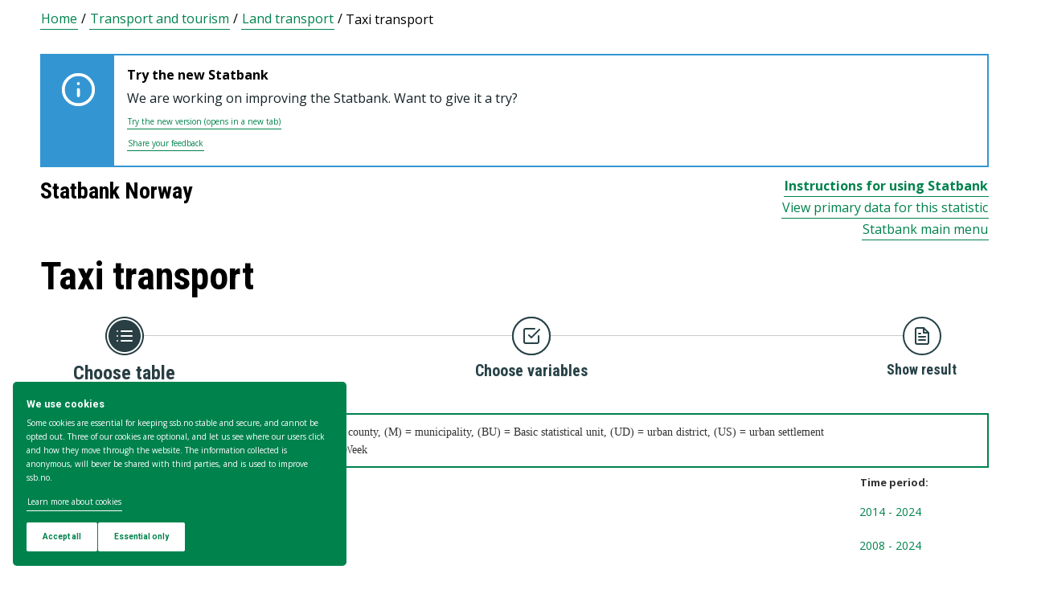

--- FILE ---
content_type: text/html; charset=utf-8
request_url: https://www.ssb.no/en/statbank/list/drosje
body_size: 29368
content:


<!DOCTYPE html>

<html lang="en">
  <head><title>
	Taxi transport. Statbank Norway
</title>
      <!--debug start templateHead-->
     
  <script>
    window.dataLayer = window.dataLayer || [];

    if (!window.gtag) {
      window.gtag = function () {
        window.dataLayer.push(arguments);
      };
    }
  </script>

  <!-- Google Tag Manager -->
  <script>
    (function (w, d, s, l, i) {
      w[l] = w[l] || []; w[l].push({ 'gtm.start': new Date().getTime(), event: 'gtm.js' });
      var f = d.getElementsByTagName(s)[0],
        j = d.createElement(s),
        dl = l != 'dataLayer' ? '&l=' + l : '';
      j.defer = true;
      j.src = 'https://www.googletagmanager.com/gtm.js?id=' + i + dl+"&gtm_auth=aEbtoMi1nws_IeWNyMOMGA&gtm_preview=env-3&gtm_cookies_win=x";
      f.parentNode.insertBefore(j, f);
    })(window, document, 'script', 'dataLayer', "GTM-NTM83KT");
  </script>
  <!-- End Google Tag Manager -->

  <meta charset="UTF-8" />
  <meta name="viewport" content="width=device-width, initial-scale=1" />
  
  
  
  <link rel="preload" href="/_/service/mimir/asset/0000019b9db43e50/styles/bundle.css" as="style" />
  <link rel="stylesheet" href="/_/service/mimir/asset/0000019b9db43e50/styles/bundle.css" />
  
  
  <link rel="icon" type="image/png" href="/_/asset/mimir/favicon/favicon-96x96.png" sizes="96x96" />
  <link rel="icon" type="image/svg+xml" href="/_/asset/mimir/favicon/favicon.svg" />
  <link rel="icon" type="image/x-icon" sizes="32x32" href="/_/asset/mimir/favicon/favicon.ico" />
  <link rel="apple-touch-icon" sizes="180x180" href="/_/asset/mimir/favicon/apple-touch-icon.png" />
<script defer src="/_/service/mimir/react4xp/globals.869280c95978de2fb94a.js"></script><script defer src="/_/service/mimir/react4xp/runtime.9364731ecde5690ba243.js"></script><script defer src="/_/service/mimir/react4xp/react-bootstrap-chunk.2741838ee511ae56e67a.js"></script><script defer src="/_/service/mimir/react4xp/xss-chunk.c89248af914b17ee51fe.js"></script><script defer src="/_/service/mimir/react4xp/vendors.582ca83792a575181616.js"></script><script defer src="/_/service/mimir/react4xp/Alerts.8eebebd272eb98a63a49.js"></script><script defer src="/_/service/mimir/react4xp/client-TGOGBTWU.global.js"></script><script defer src="/_/service/mimir/react4xp/Breadcrumb.c0dae093daea120f18a1.js"></script><script defer src="/_/service/mimir/react4xp/Footer.1dc5dfb372003f8d26c5.js"></script><script defer src="/_/service/mimir/react4xp/CookieBanner.f276444ed3e9d29437c9.js"></script><script defer src="/_/service/mimir/react4xp/Header.db1a9f5c9106198068be.js"></script><script data-react4xp-app-name="mimir" data-react4xp-ref="header" type="application/json">{"command":"hydrate","devMode":false,"hasRegions":0,"isPage":0,"jsxPath":"Header","props":{"logoUrl":"/en","logoSrc":"/_/service/mimir/asset/0000019b9db43e50/SSB_logo_anniversary_en_dark.svg","logoAltText":"SSB logo (Go to home)","environmentText":"","searchResultPageUrl":"/en/sok","searchText":"Search","skipToContentText":"Skip to content","closeText":"Close","menuText":"Menu","mainMenuText":"Main search","mainNavigation":[{"title":"Labour market, earnings & education","path":"-","isActive":false,"menuItems":[{"title":"Labour market and earnings","path":"/en/arbeid-og-lonn","isActive":false,"iconId":"6e54720d-97b7-4906-bda5-dc1a940bf75c","iconAltText":"","iconSvgTag":"<svg xmlns=\"http://www.w3.org/2000/svg\" viewBox=\"0 0 100 100\"><path d=\"M2,44C2,68,18,78,18,84V98H38l2-10H52l2,10H74V84c0-8,14-20,16-30h8V34H90c-2-6-8-14-12-18A48.83,48.83,0,0,1,80,2S70,2,62,8c0,0-6-2-16-2C32,6,2,14,2,44Z\" fill=\"none\" stroke=\"#274247\" stroke-linejoin=\"round\" stroke-width=\"4\"/><line x1=\"38\" y1=\"24\" x2=\"58\" y2=\"24\" fill=\"none\" stroke=\"#274247\" stroke-linecap=\"round\" stroke-linejoin=\"round\" stroke-width=\"4\"/></svg>"},{"title":"Income and consumption","path":"/en/inntekt-og-forbruk","isActive":false,"iconId":"49b9989f-cccb-4101-82f3-d90ac166d288","iconAltText":"","iconSvgTag":"<svg xmlns=\"http://www.w3.org/2000/svg\" viewBox=\"0 0 100 100\"><path d=\"M2,14V90a8,8,0,0,0,8,8H82a8,8,0,0,0,8-8V70\" fill=\"none\" stroke=\"#274247\" stroke-linecap=\"round\" stroke-linejoin=\"round\" stroke-width=\"4\"/><path d=\"M98,48V70H74c-12,0-12-22,0-22Z\" fill=\"none\" stroke=\"#274247\" stroke-linecap=\"round\" stroke-linejoin=\"round\" stroke-width=\"4\"/><path d=\"M90,48V30a8,8,0,0,0-8-8L12,22A10,10,0,1,1,12,2L72,2a8,8,0,0,1,8,8V22\" fill=\"none\" stroke=\"#274247\" stroke-linecap=\"round\" stroke-linejoin=\"round\" stroke-width=\"4\"/></svg>"},{"title":"Education","path":"/en/utdanning","isActive":false,"iconId":"f70ab50c-9825-4aab-8519-96efdc1b9546","iconAltText":"","iconSvgTag":"<svg xmlns=\"http://www.w3.org/2000/svg\" viewBox=\"0 0 100 100\"><path d=\"M50,36c8,0,14-8,28-6S98,42,98,58c0,18-8,40-32,40-6,0-8-4-16-4s-10,4-16,4C10,98,2,76,2,58c0-16,8-26,20-28C36,28,42,36,50,36Z\" fill=\"none\" stroke=\"#274247\" stroke-linecap=\"round\" stroke-linejoin=\"round\" stroke-width=\"4\"/><path d=\"M50,36c0-12,10-26,24-26\" fill=\"none\" stroke=\"#274247\" stroke-linecap=\"round\" stroke-linejoin=\"round\" stroke-width=\"4\"/><path d=\"M54.37,20C60,8,54,2,38,2,34,16,42,26,54.37,20Z\" fill=\"none\" stroke=\"#274247\" stroke-linecap=\"round\" stroke-linejoin=\"round\" stroke-width=\"4\"/></svg>"}]},{"title":"Population & housing","path":"-","isActive":false,"menuItems":[{"title":"Population","path":"/en/befolkning","isActive":false,"iconId":"9d6830d4-3590-4fa3-9a2e-ef2592885312","iconAltText":"","iconSvgTag":"<svg xmlns=\"http://www.w3.org/2000/svg\" viewBox=\"0 0 100 100\"><circle cx=\"50\" cy=\"19\" r=\"17\" fill=\"none\" stroke=\"#274247\" stroke-linecap=\"round\" stroke-linejoin=\"round\" stroke-width=\"4\"/><circle cx=\"18\" cy=\"40\" r=\"10\" fill=\"none\" stroke=\"#274247\" stroke-linecap=\"round\" stroke-linejoin=\"round\" stroke-width=\"4\"/><circle cx=\"82\" cy=\"40\" r=\"10\" fill=\"none\" stroke=\"#274247\" stroke-linecap=\"round\" stroke-linejoin=\"round\" stroke-width=\"4\"/><path d=\"M82,98c0-24.3-8-44-32.18-44C26,54,18,73.7,18,98Z\" fill=\"none\" stroke=\"#274247\" stroke-linecap=\"round\" stroke-linejoin=\"round\" stroke-width=\"4\"/><path d=\"M26,63.21A27.61,27.61,0,0,0,17.85,62h-.18A16,16,0,0,0,2,78.15V98H18\" fill=\"none\" stroke=\"#274247\" stroke-linecap=\"round\" stroke-linejoin=\"round\" stroke-width=\"4\"/><path d=\"M74,63.21A27.61,27.61,0,0,1,82.15,62h.18A16,16,0,0,1,98,78.15V98H82\" fill=\"none\" stroke=\"#274247\" stroke-linecap=\"round\" stroke-linejoin=\"round\" stroke-width=\"4\"/></svg>"},{"title":"Construction, housing and property","path":"/en/bygg-bolig-og-eiendom","isActive":false,"iconId":"ffb260c6-8de0-4f08-b2f5-78c04468705c","iconAltText":"","iconSvgTag":"<svg xmlns=\"http://www.w3.org/2000/svg\" viewBox=\"0 0 100 100\"><polygon points=\"64 98 64 64 36 64 36 98 2 98 2 46.01 50 2 98 46 98 98 64 98\" fill=\"none\" stroke=\"#274247\" stroke-linejoin=\"round\" stroke-width=\"4\"/></svg>"},{"title":"Immigration and immigrants","path":"/en/innvandring-og-innvandrere","isActive":false,"iconId":"14858845-8c96-4d6c-9a9c-b042a69df989","iconAltText":"","iconSvgTag":"<svg xmlns=\"http://www.w3.org/2000/svg\" viewBox=\"0 0 100 100\"><circle cx=\"50\" cy=\"50\" r=\"48\" fill=\"none\" stroke=\"#274247\" stroke-linecap=\"round\" stroke-linejoin=\"round\" stroke-width=\"4\"/><ellipse cx=\"50\" cy=\"50\" rx=\"24\" ry=\"48\" fill=\"none\" stroke=\"#274247\" stroke-linecap=\"round\" stroke-linejoin=\"round\" stroke-width=\"4\"/><line x1=\"4\" y1=\"50\" x2=\"96\" y2=\"50\" fill=\"none\" stroke=\"#274247\" stroke-linecap=\"round\" stroke-linejoin=\"round\" stroke-width=\"4\"/><line x1=\"50\" y1=\"96\" x2=\"50\" y2=\"4\" fill=\"none\" stroke=\"#274247\" stroke-linecap=\"round\" stroke-linejoin=\"round\" stroke-width=\"4\"/></svg>"}]},{"title":"Health & society","path":"-","isActive":false,"menuItems":[{"title":"Elections","path":"/en/valg","isActive":false,"iconId":"cad37564-4271-4e79-a9e7-df2dd948dff9","iconAltText":"","iconSvgTag":"<svg xmlns=\"http://www.w3.org/2000/svg\" viewBox=\"0 0 100 100\"><polyline points=\"28 30 16 30 2 50 2 98 98 98 98 50 84 30 72 30\" fill=\"none\" stroke=\"#274247\" stroke-linecap=\"round\" stroke-linejoin=\"round\" stroke-width=\"4\"/><line x1=\"22\" y1=\"46\" x2=\"78\" y2=\"46\" fill=\"none\" stroke=\"#274247\" stroke-linecap=\"round\" stroke-linejoin=\"round\" stroke-width=\"4\"/><rect x=\"28\" y=\"2\" width=\"44\" height=\"44\" stroke-width=\"4\" stroke=\"#274247\" stroke-linecap=\"round\" stroke-linejoin=\"round\" fill=\"none\"/></svg>"},{"title":"Social conditions, welfare and crime","path":"/en/sosiale-forhold-og-kriminalitet","isActive":false,"iconId":"51836f92-c3ce-4208-b883-abe9d4390941","iconAltText":"","iconSvgTag":"<svg xmlns=\"http://www.w3.org/2000/svg\" viewBox=\"0 0 100 100\"><path d=\"M70,60c6-14-6-20-18-24S32,30,32,18C32,8,40,2,50,2,68,2,70,14,70,20\" fill=\"none\" stroke=\"#274247\" stroke-linecap=\"round\" stroke-linejoin=\"round\" stroke-width=\"4\"/><path d=\"M30,80c0,6,2,18,20,18,10,0,18-6,18-16,0-12-12-14-24-18S20,52,26,40c2-4,8-8,14-8\" fill=\"none\" stroke=\"#274247\" stroke-linecap=\"round\" stroke-linejoin=\"round\" stroke-width=\"4\"/><circle cx=\"4\" cy=\"50\" r=\"2\" fill=\"none\" stroke=\"#274247\" stroke-linecap=\"round\" stroke-linejoin=\"round\" stroke-width=\"4\"/><circle cx=\"96\" cy=\"50\" r=\"2\" fill=\"none\" stroke=\"#274247\" stroke-linecap=\"round\" stroke-linejoin=\"round\" stroke-width=\"4\"/></svg>"},{"title":"Culture and recreation","path":"/en/kultur-og-fritid","isActive":false,"iconId":"2544a2e3-2164-415d-8a5d-f8407d4b9462","iconAltText":"","iconSvgTag":"<svg xmlns=\"http://www.w3.org/2000/svg\" viewBox=\"0 0 100 100\"><line x1=\"50\" y1=\"12\" x2=\"50\" y2=\"2\" fill=\"none\" stroke=\"#274247\" stroke-linecap=\"round\" stroke-linejoin=\"round\" stroke-width=\"4\"/><line x1=\"98\" y1=\"50\" x2=\"88\" y2=\"50\" fill=\"none\" stroke=\"#274247\" stroke-linecap=\"round\" stroke-linejoin=\"round\" stroke-width=\"4\"/><line x1=\"12\" y1=\"50\" x2=\"2\" y2=\"50\" fill=\"none\" stroke=\"#274247\" stroke-linecap=\"round\" stroke-linejoin=\"round\" stroke-width=\"4\"/><line x1=\"20\" y1=\"20\" x2=\"14\" y2=\"14\" fill=\"none\" stroke=\"#274247\" stroke-linecap=\"round\" stroke-linejoin=\"round\" stroke-width=\"4\"/><line x1=\"80\" y1=\"20\" x2=\"86\" y2=\"14\" fill=\"none\" stroke=\"#274247\" stroke-linecap=\"round\" stroke-linejoin=\"round\" stroke-width=\"4\"/><line x1=\"50\" y1=\"88\" x2=\"50\" y2=\"98\" fill=\"none\" stroke=\"#274247\" stroke-linecap=\"round\" stroke-linejoin=\"round\" stroke-width=\"4\"/><line x1=\"80\" y1=\"80\" x2=\"86\" y2=\"86\" fill=\"none\" stroke=\"#274247\" stroke-linecap=\"round\" stroke-linejoin=\"round\" stroke-width=\"4\"/><line x1=\"20\" y1=\"80\" x2=\"14\" y2=\"86\" fill=\"none\" stroke=\"#274247\" stroke-linecap=\"round\" stroke-linejoin=\"round\" stroke-width=\"4\"/><circle cx=\"50\" cy=\"50\" r=\"24\" fill=\"none\" stroke=\"#274247\" stroke-linecap=\"round\" stroke-linejoin=\"round\" stroke-width=\"4\"/></svg>"},{"title":"Health","path":"/en/helse","isActive":false,"iconId":"e227d681-b52c-4468-a3b9-40f08bc217e6","iconAltText":"","iconSvgTag":"<svg xmlns=\"http://www.w3.org/2000/svg\" viewBox=\"0 0 100 100\"><polygon points=\"34 2 66 2 66 34 98 34 98 66 66 66 66 98 34 98 34 66 2 66 2 34 34 34 34 2\" fill=\"none\" stroke=\"#274247\" stroke-linecap=\"round\" stroke-linejoin=\"round\" stroke-width=\"4\"/></svg>"},{"title":"Svalbard","path":"/en/svalbard","isActive":false,"iconId":"ed6019ab-6d2d-4733-83ef-bdda12bfb77a","iconAltText":"","iconSvgTag":"<svg xmlns=\"http://www.w3.org/2000/svg\" viewBox=\"0 0 100 100\"><polyline points=\"6 52 28 24 36 36\" fill=\"none\" stroke=\"#274247\" stroke-linecap=\"round\" stroke-linejoin=\"round\" stroke-width=\"4\"/><polyline points=\"32 28 48 2 68 36\" fill=\"none\" stroke=\"#274247\" stroke-linecap=\"round\" stroke-linejoin=\"round\" stroke-width=\"4\"/><polyline points=\"64 26 72 20 94 52\" fill=\"none\" stroke=\"#274247\" stroke-linecap=\"round\" stroke-linejoin=\"round\" stroke-width=\"4\"/><polyline points=\"6 52 18 80 33.59 80 44 98 64 88 66 78 76 78 94 52\" fill=\"none\" stroke=\"#274247\" stroke-linecap=\"round\" stroke-linejoin=\"round\" stroke-width=\"4\"/><line x1=\"2\" y1=\"52\" x2=\"98\" y2=\"52\" fill=\"none\" stroke=\"#274247\" stroke-linecap=\"round\" stroke-linejoin=\"round\" stroke-width=\"4\"/></svg>"}]},{"title":"Environment & transport","path":"-","isActive":false,"menuItems":[{"title":"Transport and tourism","path":"/en/transport-og-reiseliv","isActive":false,"iconId":"6b0b54a6-277e-44b0-b9b9-3515ffe0cd85","iconAltText":"","iconSvgTag":"<svg xmlns=\"http://www.w3.org/2000/svg\" viewBox=\"0 0 100 100\"><path d=\"M90,22,80,36,97.67,83.94,92,98,56,58,38,74l2,14L30,98,22,78,2,70,12,60l14,2L40,44,2,8.88,14.85,2,64,20,78,10S93-.83,97,3.17,90,22,90,22Z\" fill=\"none\" stroke=\"#274247\" stroke-linecap=\"round\" stroke-linejoin=\"round\" stroke-width=\"4\"/><line x1=\"34\" y1=\"9\" x2=\"41\" y2=\"2\" fill=\"none\" stroke=\"#274247\" stroke-linecap=\"round\" stroke-linejoin=\"round\" stroke-width=\"4\"/><line x1=\"91\" y1=\"66\" x2=\"98\" y2=\"59\" fill=\"none\" stroke=\"#274247\" stroke-linecap=\"round\" stroke-linejoin=\"round\" stroke-width=\"4\"/><line x1=\"85\" y1=\"49\" x2=\"92\" y2=\"42\" fill=\"none\" stroke=\"#274247\" stroke-linecap=\"round\" stroke-linejoin=\"round\" stroke-width=\"4\"/><line x1=\"51\" y1=\"15\" x2=\"58\" y2=\"8\" fill=\"none\" stroke=\"#274247\" stroke-linecap=\"round\" stroke-linejoin=\"round\" stroke-width=\"4\"/></svg>"},{"title":"Nature and the environment","path":"/en/natur-og-miljo","isActive":false,"iconId":"72829e88-f0b9-40b6-9580-c4a122548982","iconAltText":"","iconSvgTag":"<svg xmlns=\"http://www.w3.org/2000/svg\" viewBox=\"0 0 100 100\"><path d=\"M2,2S-2.14,53.84,26.89,53.84c14.51,0,23.24-8.4,24.88-20.74C55.92,2,2,2,2,2Z\" fill=\"none\" stroke=\"#274247\" stroke-linejoin=\"round\" stroke-width=\"4\"/><path d=\"M98,42s3,30.62-17.8,34C68,78,61.19,69.69,62,60,64,36,98,42,98,42Z\" fill=\"none\" stroke=\"#274247\" stroke-linejoin=\"round\" stroke-width=\"4\"/><path d=\"M64,72A64.51,64.51,0,0,0,48,98c0-11.18,0-48.41-17.8-68\" fill=\"none\" stroke=\"#274247\" stroke-linecap=\"round\" stroke-linejoin=\"round\" stroke-width=\"4\"/></svg>"}]},{"title":"Business & technology","path":"-","isActive":false,"menuItems":[{"title":"Establishments, enterprises and accounts","path":"/en/virksomheter-foretak-og-regnskap","isActive":false,"iconId":"0de72fcb-756f-468c-9da9-d5aca8eda0e0","iconAltText":"","iconSvgTag":"<svg xmlns=\"http://www.w3.org/2000/svg\" viewBox=\"0 0 100 100\"><path d=\"M2,88V12C2,6,6,2,12,2H98V78\" fill=\"none\" stroke=\"#274247\" stroke-linecap=\"round\" stroke-linejoin=\"round\" stroke-width=\"4\"/><path d=\"M98,78V98H12C8,98,2,94,2,88\" fill=\"none\" stroke=\"#274247\" stroke-linecap=\"round\" stroke-linejoin=\"round\" stroke-width=\"4\"/><path d=\"M98,78H12C8,78,2,82,2,88\" fill=\"none\" stroke=\"#274247\" stroke-linecap=\"round\" stroke-linejoin=\"round\" stroke-width=\"4\"/><line x1=\"30\" y1=\"28\" x2=\"70\" y2=\"28\" fill=\"none\" stroke=\"#274247\" stroke-linecap=\"round\" stroke-linejoin=\"round\" stroke-width=\"4\"/><line x1=\"38\" y1=\"44\" x2=\"62\" y2=\"44\" fill=\"none\" stroke=\"#274247\" stroke-linecap=\"round\" stroke-linejoin=\"round\" stroke-width=\"4\"/></svg>"},{"title":"Wholesale and retail trade and service activities","path":"/en/varehandel-og-tjenesteyting","isActive":false,"iconId":"506e71dc-e0b8-4925-9444-9553b55a7ea7","iconAltText":"","iconSvgTag":"<svg xmlns=\"http://www.w3.org/2000/svg\" viewBox=\"0 0 100 100\"><polyline points=\"2 2 18 2 32 58\" fill=\"none\" stroke=\"#274247\" stroke-linecap=\"round\" stroke-linejoin=\"round\" stroke-width=\"4\"/><path d=\"M22,12H98L84,58H18c0,10,6,16,12,16H86\" fill=\"none\" stroke=\"#274247\" stroke-linecap=\"round\" stroke-linejoin=\"round\" stroke-width=\"4\"/><circle cx=\"32\" cy=\"90\" r=\"8\" fill=\"none\" stroke=\"#274247\" stroke-linecap=\"round\" stroke-linejoin=\"round\" stroke-width=\"4\"/><circle cx=\"78\" cy=\"90\" r=\"8\" fill=\"none\" stroke=\"#274247\" stroke-linecap=\"round\" stroke-linejoin=\"round\" stroke-width=\"4\"/></svg>"},{"title":"Technology and innovation","path":"/en/teknologi-og-innovasjon","isActive":false,"iconId":"68c67ada-b237-48d9-9fdb-306ee104d41e","iconAltText":"","iconSvgTag":"<svg xmlns=\"http://www.w3.org/2000/svg\" viewBox=\"0 0 100 100\"><line x1=\"50\" y1=\"8\" x2=\"50\" y2=\"2\" fill=\"none\" stroke=\"#274247\" stroke-linecap=\"round\" stroke-linejoin=\"round\" stroke-width=\"4\"/><line x1=\"98\" y1=\"50\" x2=\"89\" y2=\"50\" fill=\"none\" stroke=\"#274247\" stroke-linecap=\"round\" stroke-linejoin=\"round\" stroke-width=\"4\"/><line x1=\"10\" y1=\"50\" x2=\"2\" y2=\"50\" fill=\"none\" stroke=\"#274247\" stroke-linecap=\"round\" stroke-linejoin=\"round\" stroke-width=\"4\"/><line x1=\"20\" y1=\"20\" x2=\"14\" y2=\"14\" fill=\"none\" stroke=\"#274247\" stroke-linecap=\"round\" stroke-linejoin=\"round\" stroke-width=\"4\"/><line x1=\"80\" y1=\"20\" x2=\"86\" y2=\"14\" fill=\"none\" stroke=\"#274247\" stroke-linecap=\"round\" stroke-linejoin=\"round\" stroke-width=\"4\"/><polygon points=\"44 98 56 98 62 92 62 78 38 78 38 92 44 98\" fill=\"none\" stroke=\"#274247\" stroke-linecap=\"round\" stroke-linejoin=\"round\" stroke-width=\"4\"/><path d=\"M62,78V73.5a30,30,0,1,0-24,0V78Z\" fill=\"none\" stroke=\"#274247\" stroke-linecap=\"round\" stroke-linejoin=\"round\" stroke-width=\"4\"/></svg>"},{"title":"Agriculture, forestry, hunting and fishing","path":"/en/jord-skog-jakt-og-fiskeri","isActive":false,"iconId":"5b80b507-c28d-427f-a7d7-9acc51122b9d","iconAltText":"","iconSvgTag":"<svg xmlns=\"http://www.w3.org/2000/svg\" viewBox=\"0 0 100 100\"><line x1=\"2\" y1=\"98\" x2=\"17\" y2=\"83\" fill=\"none\" stroke=\"#274247\" stroke-linecap=\"round\" stroke-linejoin=\"round\" stroke-width=\"4\"/><path d=\"M17.17,81.6C32,66.81,25,45,17.17,37.15c-20.92,20.92-7.4,37.06,0,44.45l3.23,3.23c7.39,7.4,23.53,20.92,44.45,0C57,77,35.19,70,20.4,84.83\" fill=\"none\" stroke=\"#274247\" stroke-linecap=\"round\" stroke-linejoin=\"round\" stroke-width=\"4\"/><path d=\"M43.91,52.86c14.79-14.79,7.85-36.61,0-44.45C23,29.32,36.07,45,43.91,52.86l3.64,3.84c7.84,7.85,23.53,20.92,44.45,0-7.84-7.84-29.66-14.79-44.45,0\" fill=\"none\" stroke=\"#274247\" stroke-linecap=\"round\" stroke-linejoin=\"round\" stroke-width=\"4\"/><path d=\"M66.62,33.38C60,22,74,3.85,98,2h0C96.15,26,78,40,66.62,33.38Z\" fill=\"none\" stroke=\"#274247\" stroke-linecap=\"round\" stroke-linejoin=\"round\" stroke-width=\"4\"/></svg>"},{"title":"Energy and manufacturing","path":"/en/energi-og-industri","isActive":false,"iconId":"86aa7261-7938-4384-85bd-c095f9ea4446","iconAltText":"","iconSvgTag":"<svg xmlns=\"http://www.w3.org/2000/svg\" viewBox=\"0 0 100 100\"><path d=\"M24,10A47.82,47.82,0,0,1,90.27,76.13\" fill=\"none\" stroke=\"#274247\" stroke-linecap=\"round\" stroke-linejoin=\"round\" stroke-width=\"4\"/><path d=\"M76,90A47.82,47.82,0,0,1,9.73,23.87\" fill=\"none\" stroke=\"#274247\" stroke-linecap=\"round\" stroke-linejoin=\"round\" stroke-width=\"4\"/><polygon points=\"24.13 50 60 16 60 50 75.87 50 40 84 40 50 24.13 50\" fill=\"none\" stroke=\"#274247\" stroke-linecap=\"round\" stroke-linejoin=\"round\" stroke-width=\"4\"/><polyline points=\"26 2 24 10 30 14\" fill=\"none\" stroke=\"#274247\" stroke-linecap=\"round\" stroke-linejoin=\"round\" stroke-width=\"4\"/><polyline points=\"74 98 76 90 70 86\" fill=\"none\" stroke=\"#274247\" stroke-linecap=\"round\" stroke-linejoin=\"round\" stroke-width=\"4\"/></svg>"}]},{"title":"Economy","path":"-","isActive":false,"menuItems":[{"title":"External economy","path":"/en/utenriksokonomi","isActive":false,"iconId":"f577d5aa-29c7-4fec-8eb2-c0a006f0a752","iconAltText":"","iconSvgTag":"<svg xmlns=\"http://www.w3.org/2000/svg\" viewBox=\"0 0 100 100\"><circle cx=\"50\" cy=\"50\" r=\"48\" fill=\"none\" stroke=\"#274247\" stroke-linecap=\"round\" stroke-linejoin=\"round\" stroke-width=\"4\"/><line x1=\"50\" y1=\"70\" x2=\"50\" y2=\"76\" fill=\"none\" stroke=\"#274247\" stroke-linecap=\"round\" stroke-linejoin=\"round\" stroke-width=\"4\"/><line x1=\"50\" y1=\"24\" x2=\"50\" y2=\"32\" fill=\"none\" stroke=\"#274247\" stroke-linecap=\"round\" stroke-linejoin=\"round\" stroke-width=\"4\"/><path d=\"M50,68.52c-4.79-.37-9.56-2.45-12-6.52\" fill=\"none\" stroke=\"#274247\" stroke-linecap=\"round\" stroke-linejoin=\"round\" stroke-width=\"4\"/><path d=\"M62,38c-4-8-24-8-24,2,0,6,4.24,8.06,12,10,8,2,14,4,14,10s-7,9-14,8.52\" fill=\"none\" stroke=\"#274247\" stroke-linecap=\"round\" stroke-linejoin=\"round\" stroke-width=\"4\"/></svg>"},{"title":"Banking and financial markets","path":"/en/bank-og-finansmarked","isActive":false,"iconId":"c66827c8-206c-4566-97ee-a5510d4ac7ea","iconAltText":"","iconSvgTag":"<svg xmlns=\"http://www.w3.org/2000/svg\" viewBox=\"0 0 100 100\"><circle cx=\"50\" cy=\"50\" r=\"48\" fill=\"none\" stroke=\"#274247\" stroke-linecap=\"round\" stroke-linejoin=\"round\" stroke-width=\"4\"/><line x1=\"28\" y1=\"37\" x2=\"28\" y2=\"62\" fill=\"none\" stroke=\"#274247\" stroke-linecap=\"round\" stroke-linejoin=\"round\" stroke-width=\"4\"/><line x1=\"28\" y1=\"51.37\" x2=\"43.62\" y2=\"37.31\" fill=\"none\" stroke=\"#274247\" stroke-linecap=\"round\" stroke-linejoin=\"round\" stroke-width=\"4\"/><line x1=\"32.69\" y1=\"47.46\" x2=\"45.18\" y2=\"61.52\" fill=\"none\" stroke=\"#274247\" stroke-linecap=\"round\" stroke-linejoin=\"round\" stroke-width=\"4\"/><path d=\"M74,61.93s-4.21-6.85-4.82-7.81C68,52.33,66.67,51,64.63,51H58\" fill=\"none\" stroke=\"#274247\" stroke-linecap=\"round\" stroke-linejoin=\"round\" stroke-width=\"4\"/><path d=\"M58,51h7.51a8,8,0,0,0,8.11-8C73.43,33.87,58,37.72,58,37.72V62\" fill=\"none\" stroke=\"#274247\" stroke-linecap=\"round\" stroke-linejoin=\"round\" stroke-width=\"4\"/></svg>"},{"title":"Prices and price indices","path":"/en/priser-og-prisindekser","isActive":false,"iconId":"2d973bd7-9c08-419b-b578-2b20b8d38b08","iconAltText":"","iconSvgTag":"<svg xmlns=\"http://www.w3.org/2000/svg\" viewBox=\"0 0 100 100\"><path d=\"M50,2H90a8,8,0,0,1,8,8V50L52.86,95.14a9.74,9.74,0,0,1-13.72,0L4.78,60.78a9.61,9.61,0,0,1,0-13.56Z\" fill=\"none\" stroke=\"#274247\" stroke-linecap=\"round\" stroke-linejoin=\"round\" stroke-width=\"4\"/><circle cx=\"74\" cy=\"26\" r=\"8\" fill=\"none\" stroke=\"#274247\" stroke-linecap=\"round\" stroke-linejoin=\"round\" stroke-width=\"4\"/></svg>"},{"title":"Public sector","path":"/en/offentlig-sektor","isActive":false,"iconId":"e7de6434-7d2d-4080-8ad1-fa3f17decbe6","iconAltText":"","iconSvgTag":"<svg xmlns=\"http://www.w3.org/2000/svg\" viewBox=\"0 0 100 100\"><path d=\"M50,98c20-4,48-27.35,48-47.87V6L50,2,2,6V50.13C2,70.87,30,94,50,98Z\" fill=\"none\" stroke=\"#274247\" stroke-linecap=\"round\" stroke-linejoin=\"round\" stroke-width=\"4\"/><line x1=\"2\" y1=\"32.85\" x2=\"98\" y2=\"32.85\" fill=\"none\" stroke=\"#274247\" stroke-linecap=\"round\" stroke-linejoin=\"round\" stroke-width=\"4\"/></svg>"},{"title":"National accounts and business cycles","path":"/en/nasjonalregnskap-og-konjunkturer","isActive":false,"iconId":"37fd8161-b64b-41cf-b59b-544b7ef78a3f","iconAltText":"","iconSvgTag":"<svg xmlns=\"http://www.w3.org/2000/svg\" viewBox=\"0 0 100 100\"><path d=\"M2,88V12C2,6,6,2,12,2H98V78\" fill=\"none\" stroke=\"#274247\" stroke-linecap=\"round\" stroke-linejoin=\"round\" stroke-width=\"4\"/><path d=\"M98,78V98H12C8,98,2,94,2,88\" fill=\"none\" stroke=\"#274247\" stroke-linecap=\"round\" stroke-linejoin=\"round\" stroke-width=\"4\"/><path d=\"M98,78H12C8,78,2,82,2,88\" fill=\"none\" stroke=\"#274247\" stroke-linecap=\"round\" stroke-linejoin=\"round\" stroke-width=\"4\"/><line x1=\"30\" y1=\"28\" x2=\"70\" y2=\"28\" fill=\"none\" stroke=\"#274247\" stroke-linecap=\"round\" stroke-linejoin=\"round\" stroke-width=\"4\"/><line x1=\"38\" y1=\"44\" x2=\"62\" y2=\"44\" fill=\"none\" stroke=\"#274247\" stroke-linecap=\"round\" stroke-linejoin=\"round\" stroke-width=\"4\"/></svg>"}]}],"topLinks":[{"title":"Taking part in a survey?","path":"/en/innrapportering"},{"title":"Research","path":"/en/forskning"}],"language":{"menuContentId":"21f317bc-6859-4b39-8605-318069cf7301","headerId":"9158b3d5-50c8-4e6a-8bb5-d127f229a1f0","footerId":"f624a568-25b8-4d78-95b4-eaac60f2ff51","code":"en","link":"/en","standardSymbolPage":"c7be0d30-25c4-4fa8-a0f7-0d88356a2ded","phrases":{"publicationLinkText":"See all publications","contactFormMessageSentError":"Your message has not been sent.","pifProductOil":"Animal and vegetable oils, fats and waxes","readAboutCalculator":"Read more about the calculator","nameSearch.types.firstgivenandfamily":"their first name and surname","relevantDocumentation":"Relevant documentation","pifProductMachine":"Machinery and transport equipment","bkibolChooseWork":"Choose work","calculatorServiceValidateStartQuarterPeriod":"Start quarter is not valid for this calculation","menuDropdown.menu":"Menu","period.termin":"Figures for {0}. termin {1}","bkibolServiceValidateEndMonth":"There is no data to {0} {1} for {2}","internationalReporting":"International reporting","menuAbout":"About us","bkibolWorkTypeElectric":"Electrician installation work","errorSources":"Sources of error and uncertainty","toYearScreenReader":"Enter to year (format yyyy)","contentType.search.discussionPaper":"Discussion paper","kpiServiceValidateStartMonth":"Start month is not valid for this calculation","menuStatisticsSocial":"Social conditions, welfare and crime","dataCollectionEditingAndCalculations":"Collection of data, editing and estimations","tableDownloadAs":"Download table as ...","contentType.search.statistikkbanktabell":"StatBank table","cookieResetLink":"Manage cookie settings","keyFigure.increase":"Increase","contentType.search.artikkel":"Article","relatedStatistics":"Related statistics","notRelevant":"Not relevant","bkibolValidateMonth":"No data for the selected time. For the present year you must choose a month","period.halfyear":"Figures for {0}. half of {1}","calculatorValidateAmountNumber":"You can only enter a number, such as 150.50","scope":"Population","FAILED_TO_REFRESH_DATASET":"Failed to refresh dataset","pifChooseHome":"Only domestic market","notAvailable":"Not available","nameSearch.errorMessage":"Only letters, space and dash is allowed","menuStatisticsTransport":"Transport and tourism","nameSearch.buttonText":"See results","project.projectParticipants":"Project participants","seasonalAdjustment":"Seasonal adjustment","menuStatisticsEducation":"Education","webcruiterAdvertisementList.professionalField":"Professional field","nameSearch.types.onlygiven":"their only first name","calculatePriceChangeFrom":"Calculate price change from","pifProductOther":"Miscellaneous manufactures articles","bpiCalculatorTitle":"Calculate the price change for existing dwellings","pifChooseHomeImport":"Domestic and import markets","generalInformation":"General information on seasonal adjustment","project.period":"Period","bkibolAmount":"Amount","employee.briefSummary":"Brief summary","employee.pressPictureLabel":"Press picture {0} of {1} - opens in new tab","cookiePrivacyLink":"Privacy and cookies","pifProductPriceHeader":"Amount in NOK","chooseMonth":"Choose month","value.notFound":"Numbers not available","table":"Table","publicationArchive.defineContent":"Define content","FAILED_TO_FIND_DATAQUERY":"Failed to find dataquery from id (published?)","husleieLatestFigures":"latest figures","pifServiceValidateEndMonth":"End month is not valid for this calculation","project.model":"Model","error.or":"or","nameSearch.resultTitle":"Result","menuStatisticsImmigration":"Immigration and immigrants","cookieBannerLinkText":"Learn more about cookies","relatedFactPagesHeading":"Facts & key figures","kpiCalculatorInfoText":"The calculations show the development in NOK when you take the consumer price index as a starting point. The calculator does not show what individual items should or will cost when the price is regulated with the consumer price index.","purposeAndHistory":"Background and purpose","statbankBox.title":"Find more figures in Statbank","employee.email":"E-mail","articleType.economicTrends":"Economic trends","highcharts.legendLabelNoTitle":"Toggle series visibility, {chartTitle}","cookieBannerTitle":"We use cookies","highcharts.downloadSVG":"Download SVG vector image","dropdown.chooseContenttype":"Choose content type","highcharts.source":"Source:","menuStatisticsSvalbard":"Svalbard","attachmentTablesFigures":"Selected tables and charts from this statistics","contentType.search.note":"Document","error.title":"Page error","newStatistics":"New statistics","statbankList.linkTitle":"See complete overview in Statbank","husleieLastNumber":"You can calculate rent until {0} {1}","amountEqualled":"The amount equals","menu":"Menu","highcharts.printChart":"Print chart","language":"norsk","published":"Published","notification.affectedMunicipalsHelp":"If municipalities are chosen, this warning will only be shown in their respective municipality pages under /kommunefakta.","DATASET_PUBLISHED":"Dataset published","calculatorLastNumber":"The latest available figures are for {0} {1}.","men":"men","footerHiddenTitle":"Footer","statCalendarText":"See upcoming statistics","statisticsAbout":"Statistics on","employee.department":"Department","articlePluralName":"Articles","qualityAssurance":"Quality assurance","entryLinksTitle":"More from ssb.no","menuStatisticsBanking":"Banking and financial markets","menuStatisticsExternal":"External economy","confidentiality":"Confidentiality","menuDropdown.source":"Source (url)","calculatePriceChange":"Calculate the price change","unitOfMeasure":"Unit of measure","contactFormTitle":"Contact form","factsAbout":"Facts about","pifProductChemical":"Chemical and related products, n.e.s.","404.frontPage":"try our front page.","NO_NEW_DATA":"No new data","contentType.search.forskning":"Research","kpiValidateYear":"You can only enter years from 1865 to","contactFormReceiverGenerell":"General enquiry to Statistics Norway","XML_TO_JSON":"Convert xml to json","bkibolWorkTypeDone":"Select type of work","notification.title":"Municipal warning","nameSearch.with":"with","highcharts.downloadPNG":"Download PNG image","calculatorValidateQuarter":"You have to choose quarter","cookieBannerText":"Some cookies are essential for keeping ssb.no stable and secure, and cannot be opted out. Three of our cookies are optional, and let us see where our users click and how they move through the website. The information collected is anonymous, will bever be shared with third parties, and is used to improve ssb.no.","menuStatisticsEstablishments":"Establishments, enterprises and accounts","interval.H.2":"Second half year","publicationArchive.allSubjects":"All subjects","interval.H.1":"First half year","lastUpdated":"The information under «About the statistics» was last updated","bkibolNextPublishText":"The latest available figures are for {0} {1}. Figures for {2} are released around {3} 12.","equalTreatmentUsers":"Equal treatment of users","project.financier":"Funder","qualityOfSeasonalAdjustment":"Quality of seasonal adjustment","webcruiterAdvertisementList.noResults":"We currently have no advertised positions.","husleieNewRent":"New rent","employee.pressPicturesDescr":"Click on the desired image to open the high-resolution version.","error.text2":", please try again. Contact SSB if the problem persists.","GET_DATA_STARTED":"Start fetching data","error.text1":"Page failed to load with error code","contactFormValidateName":"You must enter a name","specialCases":"Special cases","menuDropdown.partDescription":"A dropdown menu with all municipalities, with search input for filtering.","404.or":"or","searchResult.screenReader.result":"Your search {0} found {1} hits","highcharts.downloadXLS":"Download XLS","november":"November","calculatorUknownError":"Ukjent feil, prøv igjen","menuStatisticsPopulation":"Population","bkibolExpenditureAll":"All expenses","articleAnalysisPublications":"Articles, analysis, and publications","contactFormLabelEmail":"Enter e-mail address","aboutSeasonalAdjustment":"About seasonal adjustment","dataFetchFailedError":"Failed to fetch data","definitions":"Definitions","highcharts.downloadJPEG":"Download JPEG image","bkibolWorkTypeWithoutStone":"Construction work except stone, clay and cement work","calculatorResultScreenReader":"The amount equals {0} NOK. {1} {2} percent from {3} to {4}. Index for {3} is {5}. Index for {4} is {6}.","bkibolWorkTypeCarpentry":"Carpentering","highcharts.downloadCSV":"Download CSV","startValue":"Start value","button.showAll":"Show all","nameSearch.graph.loading":"Loading graph, please wait...","contactFormChooseReceiver":"Select what the enquiry is about","keyFigureText.decrease":"a decrease of","notification.partDescription":"Show current warnings for this municipal","404.goBack":"Go back to the previous page,","FAILED_TO_GET_DATA":"Failed to get data from service","bpiChooseRegion.Region.011":"Nord-Norge","modified":"Modified","bpiChooseRegion.Region.010":"Trøndelag excluding Trondheim","may":"May","GenericErrorMessage":"Sorry, something went wrong","articleList.heading":"New articles, analysis and publications","husleieLastAdjust":"When did you last adjust the rent?","highcharts.download":"Download as ...","pifProductTypeHeader":"Choose commodity group","husleieChooseFiguresToCalculateRent":"Choose if you want to adjust until twelve months after the last adjustment, or use latest figures.","project.aboutProject":"About the project","menuDropdown.searchBarText":"Choose municipality","bpiChooseRegion.Region.009":"Møre og Romsdal and Vestland excluding Bergen","bpiChooseRegion.Region.008":"Agder and Rogaland excluding Stavanger","copyrightStatisticsNorway":"© Statistics Norway","qualityAssessment":"Quality assessment","bpiChooseRegion.Region.007":"Innlandet","bpiChooseRegion.Region.006":"Østfold, Buskerud, Vestfold and Telemark","bpiChooseRegion.Region.005":"Akershus excluding Bærum","pifProductFuel":"Mineral fuels, lubricants and related materials","notAvailableHeader":"Denne siden er ikke tilgjengelig på norsk","bpiChooseRegion.Region.004":"Trondheim","bpiChooseRegion.Region.003":"Bergen","webcruiterAdvertisementList.applicationDeadline":"Application deadline","nameSearch.asTheir":"as","bpiChooseRegion.Region.002":"Stavanger","preTreatment":"Pre-treatment","bpiChooseRegion.Region.001":"Oslo including Bærum","descriptionStaticVisualization":"Description and source","eeaReference":"EEA reference","button.showMoreYears":"Show more years","employee.projects":"Projects","statbankBox.alt.title":"Statbank - find all our figures and tables","calculatorNextQuarterPeriod":"{0}. quarter","statisticSelectedFigures":"Selected figures from these statistics","nameSearch.title":"Name search","REQUEST_GOT_ERROR_RESPONSE":"Request denied {0}","pifIndex":"Index","period.month":"Figures for {0} {1}","legalAuthority":"Legal authority","husleieRentToday":"What is the rent today?","storageAndUse":"Microdata","bkibolWorkTypePainting":"Painting, paperhanging and floor coating","bkibolAmountInclude":"Includes","whySeasonallyAdjustStatistic":"Why seasonally adjust these statistics?","keyFigureText.increase":"an increase of","dataSourcesAndSamples":"Data sources and sampling","contentType.table":"Table","nameSearch.types.onlygivenandfamily":"their only first name and surname","showAll":"Show all","august":"August","enterAmount":"Enter amount","nameSearch.graph.yaxis":"Percent of born persons","cookieBannerAcceptButton":"Accept all","updated":"Updated","highcharts.chartMenuLabel":"Chart menu","externalLinksHeading":"Other websites","statisticStatbankBoxTitle":"See all the figures from these statistics","contentType.search.report":"Report","bkibolMultiDwellingHouse":"Multi-dwelling house","contactFormLabelName":"Enter name","REQUEST_SOURCELIST":"Requesting source list","menuStatisticsAgriculture":"Agriculture, forestry, hunting og fishing","calculatorErrorUnknownError":"Unknown error, please try again","amount":"Amount","project.modelManager":"Model manager","frequency":"Frequency and timeliness","pifProductManufactured":"Manufactured goods classified by material","calculatorChange":"The change equals","aboutTheStatistics":"About the statistics","DATASOURCE_MISSING":"Datakilde mangler","menuStatisticsHealth":"Health","endedCardText":"The statistics has been discontinued","skipToContent":"Skip to content","button.showMore":"Show more","notAvailableBody":"Finn annet innhold på norsk<br/>via vår forside","accuracyAndReliability":"Accuracy and reliability","statistic":"statistic","project.projectManager":"Project manager","interval.M.12":"December","interval.M.11":"November","interval.M.10":"October","february":"February","close":"Close","pifProductTypeAll":"All commodity groups","searchResult.sort.title":"Sort","mainSearch":"Main search","bkibolValidateSerie":"You have to choose work","employee.publications":"Publications","nameSearch.inputLabel":"Enter a name","contentType.search.publikasjon":"Report/Document","relationOtherStatistics":"Coherence with other statistics","menuStatisticsConstruction":"Construction, housing and property","calculatorNextPublishText":"The latest available figures are for {0} {1}. Figures for {2} are released around {4} {3}.","contactFormValidateEmail":"Email address is not valid","interval.M.09":"September","interval.M.08":"August","pifProductFood":"Food and live animals","interval.M.07":"July","menuStatisticsElections":"Elections","newsletter.emailLabel":"Email","nameSearch.graph.threeOrLessText":"Years when 3 or fewer children were given the name are shown as 0","interval.M.06":"June","interval.M.05":"May","interval.M.04":"April","menuStatisticsLabour":"Labour market and earnings","interval.M.03":"Mars","interval.M.02":"February","interval.M.01":"January","usersAndUse":"Users and applications","interval.U":"Week","interval.T":"Term","variables.download":"Download list of variables","nameSearch.types.middleandfamily":"their middle name/surname","interval.K":"quartal","pifTitle":"Price calculator for first-hand domestic sales","menuStatisticsIncome":"Income and consumption","menuStatistics":"Statistics","associatedStatisticsHeader":"Full set of figures","contactFormValidateReveicer":"You must choose what the enquiry is related to","pifProductRaw":"Crude materials, inedible, except fuels","january":"January","contentType.search.statistikk":"Statistic","project.participants":"Participants","menuStatisticsPrices":"Prices and price indices","husleieValidateOver1Year":"Choose month you want to calculate the rent to","dropdown.chooseSubject":"Choose subject","husleieSubmit":"See new rent","statbankList.title":"More figures from this statistics","bpiChooseDwellingType.Boligtype.03":"Multi-dwelling","bpiChooseDwellingType.Boligtype.02":"Row houses","bpiChooseDwellingType.Boligtype.01":"Detached houses","bpiChooseDwellingType.Boligtype.00":"Total","standardRatings":"Standard classifications","searchResult.sort.date":"Date","endedStatistics":"Discontinued statistics","employee.position":"Position","notification.type":"Warning type","project.collaborators":"Collaborators","FAILED_TO_FIND_DATASET":"Failed to find dataset","pifServiceValidateStartMonth":"Start month is not valid for this calculation","kpiServiceValidateEndMonth":"End month is not valid for this calculation","husleieUnder12MonthTitle":"It is less than 12 months since you last adjusted the rent.","isbnElectronic":"ISBN (electronic)","publicationArchive.allTypes":"All content types","employee.downloadPDF":"Download as PDF","contentType.search.analysis":"Analysis","figure":"Figure","highcharts.chartContainerLabel":"{title}. Highcharts interactive chart.","statbankFrontPage":"Statbank main menu","bkibolTitle":"Building costs calculator","webcruiterAdvertisementList.employmentType":"Employment type","pifProductBeverage":"Beverages and tobacco","contentType.analysis":"Analysis","project.publications":"Publications","husleieAppliesFor":"Applies for","highcharts.showAsTable":"Show as table","menuDropdown.description":"Dropdown menu content","menuContactUs":"Contact Us","women":"women","seePriceChange":"See price change","newsletter.buttonTitle":"Subscribe","GET_SOURCE_LIST_COMPLETE":"Get source list complete","newsletter.emailVerificationError":"Invalid email address","calculatorErrorCalculationFailed":"Calculation failed","menuStatisticsCulture":"Culture and recreation","conceptsAndVariables":"Definitions of the main concepts and variables","timeCoverage":"Time coverage","menuMyPage":"My Page","toTheTop":"To the top","highcharts.downloadPDF":"Download PDF document","highmaps.seriesTitle":"Data","menuStatisticsTechnology":"Technology and innovation","nameSearch.threeOrLessText":"Fewer than four people or no one has the name","researcherList.pageDescription":"On this page you will find contact information for everyone who works in the Research Department at Statistics Norway. Click on the name to read more about the person.","contentType.activity":"Activity","contentType.statistics":"Statistics","articleType.analysis":"Analysis","toYear":"To year (yyyy)","nameSearch.thereAre":"There are","june":"June","september":"September","priceDecrease":"The price decrease is","index":"Index","menuStatisticsNature":"Nature and the environment","error.goBack":"Go back to the previous page,","searchResult.noHitMessage":"Your search has no results","bkibolWorkTypeGroundwork":"Site preparation","articleType.report":"Report","articleName":"Article","administrativeInformation":"Administrative information","notification.message":"Message","kpiCalculatorInfoTitle":"Notice!","filter.limitResult":"Limit the results","menuStatisticsNational":"National accounts and business cycles","GET_DATA_COMPLETE":"Get data complete","contactFormReceiverInnrapportering":"Surveys and reporting","bkibolWorkTypeStone":"Stone, clay and cement work","404.text":"Sorry about this. The link you followed cannot be found on our server. This web page might have been deleted or moved.","july":"July","contentType.report":"Report","menuSearch":"Search","filter.removeFilterSelection":"Remove filter selection","contentType.search.faktaside":"Facts page","bpiChooseRegion.Region.TOTAL":"The whole country","bkibolServiceValidateStartMonth":"There is no data from {0} {1} for {2}","fromYear":"From year (yyyy)","searchResult.sort.bestHit":"Relevance","calculatorValidateYear":"You can only enter years from {0} to","period.quarter":"Figures for {0} quarter {1}","calculatePriceChangeTo":"Calculate price change to","october":"October","contactFormValidateText":"You must describe your enquiry","REQUEST_DATA":"Requesting data","contactFormMessageSentText":"Enquiries are answered as quickly as possible, and within statutory deadlines.","nameSearch.networkError":"Lost connection with service, or network error. Error message:","postingProcedures":"Posting procedures","nameSearch.types.family":"their surname","fromYearScreenReader":"Enter from year (format yyyy)","highcharts.legendLabel":"Chart legend: {legendTitle}","priceIncrease":"The price increase is","production":"Production","bpiChooseRegion":"Select region","nextUpdate":"Next update","REQUEST_COULD_NOT_CONNECT":"Request failed {0}","employee.pressPictures":"Press pictures","revision":"Revision","associatedArticleArchivesHeader":"Series archive","menuDataCollection":"Reporting","webcruiterAdvertisementList.location":"Location","menuKeywords":"Keywords A-Z","statbankTitle.title":"Statbank Norway","nameSearch.have":"have","FAILED_TO_CREATE_DATASET":"Failed to create dataset","responsibleDept":"Responsible division","bkibolWorkTypeAll":"Whole building","tableStandardSymbols":"Explanation of symbols","articleArchive.showMore":"Show more {0} of","december":"December","kpiResultFrontpageScreenReader":"The amount equals {0} NOK. {1} {2} percent","nameAndSubject":"Name and topic","articleType.discussionPaper":"Discussion paper","contentType.article":"Article","statisticStatbankBoxText":"We have more figures for the statistics in the Statbank. Create charts and tables with the figures you need.","menuStatisticsPublic":"Public sector","logoAltText":"SSB logo (Go to home)","calculatorServiceValidateEndQuarterPeriod":"End quarter is not valid for this calculation","goHome":"Gå til forsiden","contentType.search.economicTrends":"Economic trends","bkibolExpenditureMatrials":"Materials only","menuDropdown.title":"Dropdown menu","contactFormSubmitText":"Submit form","researcherList.pageHeading":"Employee researchers","highcharts.beforeRegionLabel":"Chart screen reader information, {chartTitle}.","contactFormMessageSentOk":"Your message has been sent","publicationArchive.showing":"Showing {0} of","calculatorMonthAverage":"Yearly average","pifChooseHeader":"Choose market","articleType.note":"Document","methodsAndDocumentation":"Methods and documentation","contactFormText":"All input fields are mandatory","statbankMainFigures":"View primary data for this statistic","404.title":"This page cannot be found","employee.phone":"Phone","background":"Background","nameSearch.graph.header":"Name history for","notification.affectedMunicipals":"If this warning is about municipalities, chise the affected ones here.","calculatorValidateDropdownMonth":"You have to choose month","menuStatisticsEnergy":"Energy and manufacturing","videoEmbed.play":"Play video","project.projectPhrase":"Project","and":"and","kpiResultScreenReader":"The amount equals {0} NOK. {1} {2} percent from {3} to {4}","april":"April","auditProcedures":"Audit procedures","regionalLevel":"Regional level","husleieNewRentResult":"New rent is {0} NOK. The change equals {1} percent from {2} to {3}","husleieValidateYear":"You can only enter years from 1950 to","calculatorChooseQuarterPeriod":"Select quarter","highcharts.menuButtonLabel":"View chart menu, {chartTitle}","comparability":"Comparability over time and space","highmaps.geographicalCategory":"Geographical area","cookieBannerNecessaryButton":"Essential only","figuresUpdated":"The figures are updated","highcharts.showAsChart":"Show as chart","project.aboutModel":"About the model","articleType.default":"Article","showLess":"Show less","bpiValidateRegion":"You have to choose a region","REQUEST_DATASET":"Requesting data set","sectorCoverage":"Sector coverage","contactFormLabelText":"Describe your enquiry","march":"March","bkibolChooseDwellingType":"Select type of dwelling","home":"Home","articleType.statistics":"Statistics","quarter":"Quarter","highcharts.legendItem":"Show {itemName}","source":"Source","basePeriod":"Base period","nameSearch.historicalTrend":"Historical trend","nameSearch.interestingFacts":"Other results from your search","period.week":"Figures for week {0} {1}","FAILED_TO_GET_SOURCE_LIST":"Failed to get source list","author":"Author","statbankHelpText":"Instructions for using Statbank","bkibolEmpty":"There is no data for this type of work","notYetDetermined":"Not yet determined","DATASET_UPDATED":"Dataset updated","calculatorMonthAverageFrontpage":"All","contact":"Contact","statbankTableSource":"StatBank source table","employee.researchArea":"Research area","calculatorNextQuarterPublishText":"The latest available figures are for {0} {1}. Figures for {2} {3}  are released around {5} {4}.","nameSearch.chart":"Chart","keyFigure.noChange":"No change","nameSearch.readMore":"Read more about this name in our name statistics","bkibolWorkTypePlumbing":"Plumbing","bkibolValidateYear":"You can only enter years from 1979 to","notification.description":"Send a warning to municipalinfo page","menuResearch":"Research","404.search":"You can also try to search for the content you were looking for.","contactFormReceiverStatistikk":"Statistics and research","bpiChooseDwellingType":"Select type of dwelling","period.generic":"Figures for {0}","relatedArticlesHeading":"Analyses, articles and publications","employee.image":"Image","nameSearch.types.firstgiven":"part of their first name","keyFigure.decrease":"Decrease","enterYear":"Enter year(yyyy)","husleieTitle":"Calculate the rent","menuStatisticsWholesale":"Wholesale and retail trade and service activities","error.frontPage":"try our front page.","bkibolDetachedHouse":"Detached house of wood"},"alternativeLanguages":[{"code":"nb","title":"Norsk","altVersionExists":true,"path":"/system/"}]},"useAnniversary":true}}</script><script data-react4xp-app-name="mimir" data-react4xp-ref="cookieBanner" type="application/json">{"command":"hydrate","devMode":false,"hasRegions":0,"isPage":0,"jsxPath":"CookieBanner","props":{"language":"en","phrases":{"publicationLinkText":"See all publications","contactFormMessageSentError":"Your message has not been sent.","pifProductOil":"Animal and vegetable oils, fats and waxes","readAboutCalculator":"Read more about the calculator","nameSearch.types.firstgivenandfamily":"their first name and surname","relevantDocumentation":"Relevant documentation","pifProductMachine":"Machinery and transport equipment","bkibolChooseWork":"Choose work","calculatorServiceValidateStartQuarterPeriod":"Start quarter is not valid for this calculation","menuDropdown.menu":"Menu","period.termin":"Figures for {0}. termin {1}","bkibolServiceValidateEndMonth":"There is no data to {0} {1} for {2}","internationalReporting":"International reporting","menuAbout":"About us","bkibolWorkTypeElectric":"Electrician installation work","errorSources":"Sources of error and uncertainty","toYearScreenReader":"Enter to year (format yyyy)","contentType.search.discussionPaper":"Discussion paper","kpiServiceValidateStartMonth":"Start month is not valid for this calculation","menuStatisticsSocial":"Social conditions, welfare and crime","dataCollectionEditingAndCalculations":"Collection of data, editing and estimations","tableDownloadAs":"Download table as ...","contentType.search.statistikkbanktabell":"StatBank table","cookieResetLink":"Manage cookie settings","keyFigure.increase":"Increase","contentType.search.artikkel":"Article","relatedStatistics":"Related statistics","notRelevant":"Not relevant","bkibolValidateMonth":"No data for the selected time. For the present year you must choose a month","period.halfyear":"Figures for {0}. half of {1}","calculatorValidateAmountNumber":"You can only enter a number, such as 150.50","scope":"Population","FAILED_TO_REFRESH_DATASET":"Failed to refresh dataset","pifChooseHome":"Only domestic market","notAvailable":"Not available","nameSearch.errorMessage":"Only letters, space and dash is allowed","menuStatisticsTransport":"Transport and tourism","nameSearch.buttonText":"See results","project.projectParticipants":"Project participants","seasonalAdjustment":"Seasonal adjustment","menuStatisticsEducation":"Education","webcruiterAdvertisementList.professionalField":"Professional field","nameSearch.types.onlygiven":"their only first name","calculatePriceChangeFrom":"Calculate price change from","pifProductOther":"Miscellaneous manufactures articles","bpiCalculatorTitle":"Calculate the price change for existing dwellings","pifChooseHomeImport":"Domestic and import markets","generalInformation":"General information on seasonal adjustment","project.period":"Period","bkibolAmount":"Amount","employee.briefSummary":"Brief summary","employee.pressPictureLabel":"Press picture {0} of {1} - opens in new tab","cookiePrivacyLink":"Privacy and cookies","pifProductPriceHeader":"Amount in NOK","chooseMonth":"Choose month","value.notFound":"Numbers not available","table":"Table","publicationArchive.defineContent":"Define content","FAILED_TO_FIND_DATAQUERY":"Failed to find dataquery from id (published?)","husleieLatestFigures":"latest figures","pifServiceValidateEndMonth":"End month is not valid for this calculation","project.model":"Model","error.or":"or","nameSearch.resultTitle":"Result","menuStatisticsImmigration":"Immigration and immigrants","cookieBannerLinkText":"Learn more about cookies","relatedFactPagesHeading":"Facts & key figures","kpiCalculatorInfoText":"The calculations show the development in NOK when you take the consumer price index as a starting point. The calculator does not show what individual items should or will cost when the price is regulated with the consumer price index.","purposeAndHistory":"Background and purpose","statbankBox.title":"Find more figures in Statbank","employee.email":"E-mail","articleType.economicTrends":"Economic trends","highcharts.legendLabelNoTitle":"Toggle series visibility, {chartTitle}","cookieBannerTitle":"We use cookies","highcharts.downloadSVG":"Download SVG vector image","dropdown.chooseContenttype":"Choose content type","highcharts.source":"Source:","menuStatisticsSvalbard":"Svalbard","attachmentTablesFigures":"Selected tables and charts from this statistics","contentType.search.note":"Document","error.title":"Page error","newStatistics":"New statistics","statbankList.linkTitle":"See complete overview in Statbank","husleieLastNumber":"You can calculate rent until {0} {1}","amountEqualled":"The amount equals","menu":"Menu","highcharts.printChart":"Print chart","language":"norsk","published":"Published","notification.affectedMunicipalsHelp":"If municipalities are chosen, this warning will only be shown in their respective municipality pages under /kommunefakta.","DATASET_PUBLISHED":"Dataset published","calculatorLastNumber":"The latest available figures are for {0} {1}.","men":"men","footerHiddenTitle":"Footer","statCalendarText":"See upcoming statistics","statisticsAbout":"Statistics on","employee.department":"Department","articlePluralName":"Articles","qualityAssurance":"Quality assurance","entryLinksTitle":"More from ssb.no","menuStatisticsBanking":"Banking and financial markets","menuStatisticsExternal":"External economy","confidentiality":"Confidentiality","menuDropdown.source":"Source (url)","calculatePriceChange":"Calculate the price change","unitOfMeasure":"Unit of measure","contactFormTitle":"Contact form","factsAbout":"Facts about","pifProductChemical":"Chemical and related products, n.e.s.","404.frontPage":"try our front page.","NO_NEW_DATA":"No new data","contentType.search.forskning":"Research","kpiValidateYear":"You can only enter years from 1865 to","contactFormReceiverGenerell":"General enquiry to Statistics Norway","XML_TO_JSON":"Convert xml to json","bkibolWorkTypeDone":"Select type of work","notification.title":"Municipal warning","nameSearch.with":"with","highcharts.downloadPNG":"Download PNG image","calculatorValidateQuarter":"You have to choose quarter","cookieBannerText":"Some cookies are essential for keeping ssb.no stable and secure, and cannot be opted out. Three of our cookies are optional, and let us see where our users click and how they move through the website. The information collected is anonymous, will bever be shared with third parties, and is used to improve ssb.no.","menuStatisticsEstablishments":"Establishments, enterprises and accounts","interval.H.2":"Second half year","publicationArchive.allSubjects":"All subjects","interval.H.1":"First half year","lastUpdated":"The information under «About the statistics» was last updated","bkibolNextPublishText":"The latest available figures are for {0} {1}. Figures for {2} are released around {3} 12.","equalTreatmentUsers":"Equal treatment of users","project.financier":"Funder","qualityOfSeasonalAdjustment":"Quality of seasonal adjustment","webcruiterAdvertisementList.noResults":"We currently have no advertised positions.","husleieNewRent":"New rent","employee.pressPicturesDescr":"Click on the desired image to open the high-resolution version.","error.text2":", please try again. Contact SSB if the problem persists.","GET_DATA_STARTED":"Start fetching data","error.text1":"Page failed to load with error code","contactFormValidateName":"You must enter a name","specialCases":"Special cases","menuDropdown.partDescription":"A dropdown menu with all municipalities, with search input for filtering.","404.or":"or","searchResult.screenReader.result":"Your search {0} found {1} hits","highcharts.downloadXLS":"Download XLS","november":"November","calculatorUknownError":"Ukjent feil, prøv igjen","menuStatisticsPopulation":"Population","bkibolExpenditureAll":"All expenses","articleAnalysisPublications":"Articles, analysis, and publications","contactFormLabelEmail":"Enter e-mail address","aboutSeasonalAdjustment":"About seasonal adjustment","dataFetchFailedError":"Failed to fetch data","definitions":"Definitions","highcharts.downloadJPEG":"Download JPEG image","bkibolWorkTypeWithoutStone":"Construction work except stone, clay and cement work","calculatorResultScreenReader":"The amount equals {0} NOK. {1} {2} percent from {3} to {4}. Index for {3} is {5}. Index for {4} is {6}.","bkibolWorkTypeCarpentry":"Carpentering","highcharts.downloadCSV":"Download CSV","startValue":"Start value","button.showAll":"Show all","nameSearch.graph.loading":"Loading graph, please wait...","contactFormChooseReceiver":"Select what the enquiry is about","keyFigureText.decrease":"a decrease of","notification.partDescription":"Show current warnings for this municipal","404.goBack":"Go back to the previous page,","FAILED_TO_GET_DATA":"Failed to get data from service","bpiChooseRegion.Region.011":"Nord-Norge","modified":"Modified","bpiChooseRegion.Region.010":"Trøndelag excluding Trondheim","may":"May","GenericErrorMessage":"Sorry, something went wrong","articleList.heading":"New articles, analysis and publications","husleieLastAdjust":"When did you last adjust the rent?","highcharts.download":"Download as ...","pifProductTypeHeader":"Choose commodity group","husleieChooseFiguresToCalculateRent":"Choose if you want to adjust until twelve months after the last adjustment, or use latest figures.","project.aboutProject":"About the project","menuDropdown.searchBarText":"Choose municipality","bpiChooseRegion.Region.009":"Møre og Romsdal and Vestland excluding Bergen","bpiChooseRegion.Region.008":"Agder and Rogaland excluding Stavanger","copyrightStatisticsNorway":"© Statistics Norway","qualityAssessment":"Quality assessment","bpiChooseRegion.Region.007":"Innlandet","bpiChooseRegion.Region.006":"Østfold, Buskerud, Vestfold and Telemark","bpiChooseRegion.Region.005":"Akershus excluding Bærum","pifProductFuel":"Mineral fuels, lubricants and related materials","notAvailableHeader":"Denne siden er ikke tilgjengelig på norsk","bpiChooseRegion.Region.004":"Trondheim","bpiChooseRegion.Region.003":"Bergen","webcruiterAdvertisementList.applicationDeadline":"Application deadline","nameSearch.asTheir":"as","bpiChooseRegion.Region.002":"Stavanger","preTreatment":"Pre-treatment","bpiChooseRegion.Region.001":"Oslo including Bærum","descriptionStaticVisualization":"Description and source","eeaReference":"EEA reference","button.showMoreYears":"Show more years","employee.projects":"Projects","statbankBox.alt.title":"Statbank - find all our figures and tables","calculatorNextQuarterPeriod":"{0}. quarter","statisticSelectedFigures":"Selected figures from these statistics","nameSearch.title":"Name search","REQUEST_GOT_ERROR_RESPONSE":"Request denied {0}","pifIndex":"Index","period.month":"Figures for {0} {1}","legalAuthority":"Legal authority","husleieRentToday":"What is the rent today?","storageAndUse":"Microdata","bkibolWorkTypePainting":"Painting, paperhanging and floor coating","bkibolAmountInclude":"Includes","whySeasonallyAdjustStatistic":"Why seasonally adjust these statistics?","keyFigureText.increase":"an increase of","dataSourcesAndSamples":"Data sources and sampling","contentType.table":"Table","nameSearch.types.onlygivenandfamily":"their only first name and surname","showAll":"Show all","august":"August","enterAmount":"Enter amount","nameSearch.graph.yaxis":"Percent of born persons","cookieBannerAcceptButton":"Accept all","updated":"Updated","highcharts.chartMenuLabel":"Chart menu","externalLinksHeading":"Other websites","statisticStatbankBoxTitle":"See all the figures from these statistics","contentType.search.report":"Report","bkibolMultiDwellingHouse":"Multi-dwelling house","contactFormLabelName":"Enter name","REQUEST_SOURCELIST":"Requesting source list","menuStatisticsAgriculture":"Agriculture, forestry, hunting og fishing","calculatorErrorUnknownError":"Unknown error, please try again","amount":"Amount","project.modelManager":"Model manager","frequency":"Frequency and timeliness","pifProductManufactured":"Manufactured goods classified by material","calculatorChange":"The change equals","aboutTheStatistics":"About the statistics","DATASOURCE_MISSING":"Datakilde mangler","menuStatisticsHealth":"Health","endedCardText":"The statistics has been discontinued","skipToContent":"Skip to content","button.showMore":"Show more","notAvailableBody":"Finn annet innhold på norsk<br/>via vår forside","accuracyAndReliability":"Accuracy and reliability","statistic":"statistic","project.projectManager":"Project manager","interval.M.12":"December","interval.M.11":"November","interval.M.10":"October","february":"February","close":"Close","pifProductTypeAll":"All commodity groups","searchResult.sort.title":"Sort","mainSearch":"Main search","bkibolValidateSerie":"You have to choose work","employee.publications":"Publications","nameSearch.inputLabel":"Enter a name","contentType.search.publikasjon":"Report/Document","relationOtherStatistics":"Coherence with other statistics","menuStatisticsConstruction":"Construction, housing and property","calculatorNextPublishText":"The latest available figures are for {0} {1}. Figures for {2} are released around {4} {3}.","contactFormValidateEmail":"Email address is not valid","interval.M.09":"September","interval.M.08":"August","pifProductFood":"Food and live animals","interval.M.07":"July","menuStatisticsElections":"Elections","newsletter.emailLabel":"Email","nameSearch.graph.threeOrLessText":"Years when 3 or fewer children were given the name are shown as 0","interval.M.06":"June","interval.M.05":"May","interval.M.04":"April","menuStatisticsLabour":"Labour market and earnings","interval.M.03":"Mars","interval.M.02":"February","interval.M.01":"January","usersAndUse":"Users and applications","interval.U":"Week","interval.T":"Term","variables.download":"Download list of variables","nameSearch.types.middleandfamily":"their middle name/surname","interval.K":"quartal","pifTitle":"Price calculator for first-hand domestic sales","menuStatisticsIncome":"Income and consumption","menuStatistics":"Statistics","associatedStatisticsHeader":"Full set of figures","contactFormValidateReveicer":"You must choose what the enquiry is related to","pifProductRaw":"Crude materials, inedible, except fuels","january":"January","contentType.search.statistikk":"Statistic","project.participants":"Participants","menuStatisticsPrices":"Prices and price indices","husleieValidateOver1Year":"Choose month you want to calculate the rent to","dropdown.chooseSubject":"Choose subject","husleieSubmit":"See new rent","statbankList.title":"More figures from this statistics","bpiChooseDwellingType.Boligtype.03":"Multi-dwelling","bpiChooseDwellingType.Boligtype.02":"Row houses","bpiChooseDwellingType.Boligtype.01":"Detached houses","bpiChooseDwellingType.Boligtype.00":"Total","standardRatings":"Standard classifications","searchResult.sort.date":"Date","endedStatistics":"Discontinued statistics","employee.position":"Position","notification.type":"Warning type","project.collaborators":"Collaborators","FAILED_TO_FIND_DATASET":"Failed to find dataset","pifServiceValidateStartMonth":"Start month is not valid for this calculation","kpiServiceValidateEndMonth":"End month is not valid for this calculation","husleieUnder12MonthTitle":"It is less than 12 months since you last adjusted the rent.","isbnElectronic":"ISBN (electronic)","publicationArchive.allTypes":"All content types","employee.downloadPDF":"Download as PDF","contentType.search.analysis":"Analysis","figure":"Figure","highcharts.chartContainerLabel":"{title}. Highcharts interactive chart.","statbankFrontPage":"Statbank main menu","bkibolTitle":"Building costs calculator","webcruiterAdvertisementList.employmentType":"Employment type","pifProductBeverage":"Beverages and tobacco","contentType.analysis":"Analysis","project.publications":"Publications","husleieAppliesFor":"Applies for","highcharts.showAsTable":"Show as table","menuDropdown.description":"Dropdown menu content","menuContactUs":"Contact Us","women":"women","seePriceChange":"See price change","newsletter.buttonTitle":"Subscribe","GET_SOURCE_LIST_COMPLETE":"Get source list complete","newsletter.emailVerificationError":"Invalid email address","calculatorErrorCalculationFailed":"Calculation failed","menuStatisticsCulture":"Culture and recreation","conceptsAndVariables":"Definitions of the main concepts and variables","timeCoverage":"Time coverage","menuMyPage":"My Page","toTheTop":"To the top","highcharts.downloadPDF":"Download PDF document","highmaps.seriesTitle":"Data","menuStatisticsTechnology":"Technology and innovation","nameSearch.threeOrLessText":"Fewer than four people or no one has the name","researcherList.pageDescription":"On this page you will find contact information for everyone who works in the Research Department at Statistics Norway. Click on the name to read more about the person.","contentType.activity":"Activity","contentType.statistics":"Statistics","articleType.analysis":"Analysis","toYear":"To year (yyyy)","nameSearch.thereAre":"There are","june":"June","september":"September","priceDecrease":"The price decrease is","index":"Index","menuStatisticsNature":"Nature and the environment","error.goBack":"Go back to the previous page,","searchResult.noHitMessage":"Your search has no results","bkibolWorkTypeGroundwork":"Site preparation","articleType.report":"Report","articleName":"Article","administrativeInformation":"Administrative information","notification.message":"Message","kpiCalculatorInfoTitle":"Notice!","filter.limitResult":"Limit the results","menuStatisticsNational":"National accounts and business cycles","GET_DATA_COMPLETE":"Get data complete","contactFormReceiverInnrapportering":"Surveys and reporting","bkibolWorkTypeStone":"Stone, clay and cement work","404.text":"Sorry about this. The link you followed cannot be found on our server. This web page might have been deleted or moved.","july":"July","contentType.report":"Report","menuSearch":"Search","filter.removeFilterSelection":"Remove filter selection","contentType.search.faktaside":"Facts page","bpiChooseRegion.Region.TOTAL":"The whole country","bkibolServiceValidateStartMonth":"There is no data from {0} {1} for {2}","fromYear":"From year (yyyy)","searchResult.sort.bestHit":"Relevance","calculatorValidateYear":"You can only enter years from {0} to","period.quarter":"Figures for {0} quarter {1}","calculatePriceChangeTo":"Calculate price change to","october":"October","contactFormValidateText":"You must describe your enquiry","REQUEST_DATA":"Requesting data","contactFormMessageSentText":"Enquiries are answered as quickly as possible, and within statutory deadlines.","nameSearch.networkError":"Lost connection with service, or network error. Error message:","postingProcedures":"Posting procedures","nameSearch.types.family":"their surname","fromYearScreenReader":"Enter from year (format yyyy)","highcharts.legendLabel":"Chart legend: {legendTitle}","priceIncrease":"The price increase is","production":"Production","bpiChooseRegion":"Select region","nextUpdate":"Next update","REQUEST_COULD_NOT_CONNECT":"Request failed {0}","employee.pressPictures":"Press pictures","revision":"Revision","associatedArticleArchivesHeader":"Series archive","menuDataCollection":"Reporting","webcruiterAdvertisementList.location":"Location","menuKeywords":"Keywords A-Z","statbankTitle.title":"Statbank Norway","nameSearch.have":"have","FAILED_TO_CREATE_DATASET":"Failed to create dataset","responsibleDept":"Responsible division","bkibolWorkTypeAll":"Whole building","tableStandardSymbols":"Explanation of symbols","articleArchive.showMore":"Show more {0} of","december":"December","kpiResultFrontpageScreenReader":"The amount equals {0} NOK. {1} {2} percent","nameAndSubject":"Name and topic","articleType.discussionPaper":"Discussion paper","contentType.article":"Article","statisticStatbankBoxText":"We have more figures for the statistics in the Statbank. Create charts and tables with the figures you need.","menuStatisticsPublic":"Public sector","logoAltText":"SSB logo (Go to home)","calculatorServiceValidateEndQuarterPeriod":"End quarter is not valid for this calculation","goHome":"Gå til forsiden","contentType.search.economicTrends":"Economic trends","bkibolExpenditureMatrials":"Materials only","menuDropdown.title":"Dropdown menu","contactFormSubmitText":"Submit form","researcherList.pageHeading":"Employee researchers","highcharts.beforeRegionLabel":"Chart screen reader information, {chartTitle}.","contactFormMessageSentOk":"Your message has been sent","publicationArchive.showing":"Showing {0} of","calculatorMonthAverage":"Yearly average","pifChooseHeader":"Choose market","articleType.note":"Document","methodsAndDocumentation":"Methods and documentation","contactFormText":"All input fields are mandatory","statbankMainFigures":"View primary data for this statistic","404.title":"This page cannot be found","employee.phone":"Phone","background":"Background","nameSearch.graph.header":"Name history for","notification.affectedMunicipals":"If this warning is about municipalities, chise the affected ones here.","calculatorValidateDropdownMonth":"You have to choose month","menuStatisticsEnergy":"Energy and manufacturing","videoEmbed.play":"Play video","project.projectPhrase":"Project","and":"and","kpiResultScreenReader":"The amount equals {0} NOK. {1} {2} percent from {3} to {4}","april":"April","auditProcedures":"Audit procedures","regionalLevel":"Regional level","husleieNewRentResult":"New rent is {0} NOK. The change equals {1} percent from {2} to {3}","husleieValidateYear":"You can only enter years from 1950 to","calculatorChooseQuarterPeriod":"Select quarter","highcharts.menuButtonLabel":"View chart menu, {chartTitle}","comparability":"Comparability over time and space","highmaps.geographicalCategory":"Geographical area","cookieBannerNecessaryButton":"Essential only","figuresUpdated":"The figures are updated","highcharts.showAsChart":"Show as chart","project.aboutModel":"About the model","articleType.default":"Article","showLess":"Show less","bpiValidateRegion":"You have to choose a region","REQUEST_DATASET":"Requesting data set","sectorCoverage":"Sector coverage","contactFormLabelText":"Describe your enquiry","march":"March","bkibolChooseDwellingType":"Select type of dwelling","home":"Home","articleType.statistics":"Statistics","quarter":"Quarter","highcharts.legendItem":"Show {itemName}","source":"Source","basePeriod":"Base period","nameSearch.historicalTrend":"Historical trend","nameSearch.interestingFacts":"Other results from your search","period.week":"Figures for week {0} {1}","FAILED_TO_GET_SOURCE_LIST":"Failed to get source list","author":"Author","statbankHelpText":"Instructions for using Statbank","bkibolEmpty":"There is no data for this type of work","notYetDetermined":"Not yet determined","DATASET_UPDATED":"Dataset updated","calculatorMonthAverageFrontpage":"All","contact":"Contact","statbankTableSource":"StatBank source table","employee.researchArea":"Research area","calculatorNextQuarterPublishText":"The latest available figures are for {0} {1}. Figures for {2} {3}  are released around {5} {4}.","nameSearch.chart":"Chart","keyFigure.noChange":"No change","nameSearch.readMore":"Read more about this name in our name statistics","bkibolWorkTypePlumbing":"Plumbing","bkibolValidateYear":"You can only enter years from 1979 to","notification.description":"Send a warning to municipalinfo page","menuResearch":"Research","404.search":"You can also try to search for the content you were looking for.","contactFormReceiverStatistikk":"Statistics and research","bpiChooseDwellingType":"Select type of dwelling","period.generic":"Figures for {0}","relatedArticlesHeading":"Analyses, articles and publications","employee.image":"Image","nameSearch.types.firstgiven":"part of their first name","keyFigure.decrease":"Decrease","enterYear":"Enter year(yyyy)","husleieTitle":"Calculate the rent","menuStatisticsWholesale":"Wholesale and retail trade and service activities","error.frontPage":"try our front page.","bkibolDetachedHouse":"Detached house of wood"},"baseUrl":"https://www.ssb.no","cookieBannerTitle":"We use cookies","cookieBannerText":"Some cookies are essential for keeping ssb.no stable and secure, and cannot be opted out. Three of our cookies are optional, and let us see where our users click and how they move through the website. The information collected is anonymous, will bever be shared with third parties, and is used to improve ssb.no.","cookieBannerLinkText":"Learn more about cookies"}}</script><script data-react4xp-app-name="mimir" data-react4xp-ref="footer" type="application/json">{"command":"hydrate","devMode":false,"hasRegions":0,"isPage":0,"jsxPath":"Footer","props":{"logoUrl":"/_/service/mimir/asset/0000019b9db43e50/SSB_logo_anniversary_en_white.svg","copyrightUrl":"/en/diverse/lisens","copyrightText":"© Statistics Norway","facebookUrl":"https://www.facebook.com/statistisksentralbyra/","linkedinUrl":"https://www.linkedin.com/company/statistics-norway/","instagramUrl":"https://www.instagram.com/ssbstatistikk/","rssUrl":"https://www.ssb.no/en/diverse/rss","globalLinks":[],"footerNavigation":[{"title":"Tools","path":"-","isActive":false,"menuItems":[{"title":"StatBank","path":"/en/statbank","isActive":false},{"title":"Calculators","path":"/en/kalkulatorer","isActive":false},{"title":"Maps","path":"https://kart.ssb.no/","isActive":false},{"title":"Metadata","path":"https://www.ssb.no/en/metadata/","isActive":false},{"title":"Open data APIs","path":"/en/api","isActive":false}]},{"title":"Services","path":"-","isActive":false,"menuItems":[{"title":"Courses and seminars","path":"/en/kurs-og-seminarer","isActive":false},{"title":"Assignment-financed activities","path":"/en/statistikk-pa-oppdrag","isActive":false},{"title":"Data for research","path":"/en/data-til-forskning","isActive":false}]},{"title":"Publications","path":"-","isActive":false,"menuItems":[{"title":"Statistics Norway publications","path":"/en/publiseringsarkiv","isActive":false},{"title":"Economic survey","path":"https://www.ssb.no/en/nasjonalregnskap-og-konjunkturer/konjunkturer/economic-survey","isActive":false},{"title":"Historical statistics","path":"https://www.ssb.no/a/en/histstat/","isActive":false},{"title":"This is Norway","path":"https://www.ssb.no/en/befolkning/folketall/artikler/this-is-norway-2021","isActive":false},{"title":"The Sustainable Development Goals","path":"/en/sdg","isActive":false}]},{"title":"About Statistics Norway","path":"-","isActive":false,"menuItems":[{"title":"About us","path":"/en/omssb/ssbs-virksomhet","isActive":false},{"title":"Quality in official statistics","path":"/en/omssb/kvalitet-i-offisiell-statistikk","isActive":false},{"title":"National programme for official statistics","path":"/en/omssb/nasjonalt-program-for-offisiell-statistikk","isActive":false},{"title":"Research","path":"/en/forskning","isActive":false},{"title":"Data collection","path":"/en/innrapportering","isActive":false},{"title":"Accessibility","path":"/en/diverse/tilgjengelighet","isActive":false}]},{"title":"Contact","path":"-","isActive":false,"menuItems":[{"title":"Contact us","path":"/en/omssb/kontakt-oss","isActive":false},{"title":"Press","path":"/en/omssb/for-pressen","isActive":false},{"title":"Vacancies","path":"/en/omssb/jobb-i-ssb","isActive":false},{"title":"Newsletter","path":"/en/omssb/nyhetsbrev","isActive":false}]}],"topButtonText":"To the top","hiddenFooterText":"Footer","isCookiebannerEnabled":true,"baseUrl":"https://www.ssb.no","language":{"menuContentId":"21f317bc-6859-4b39-8605-318069cf7301","headerId":"9158b3d5-50c8-4e6a-8bb5-d127f229a1f0","footerId":"f624a568-25b8-4d78-95b4-eaac60f2ff51","code":"en","link":"/en","standardSymbolPage":"c7be0d30-25c4-4fa8-a0f7-0d88356a2ded","phrases":{"publicationLinkText":"See all publications","contactFormMessageSentError":"Your message has not been sent.","pifProductOil":"Animal and vegetable oils, fats and waxes","readAboutCalculator":"Read more about the calculator","nameSearch.types.firstgivenandfamily":"their first name and surname","relevantDocumentation":"Relevant documentation","pifProductMachine":"Machinery and transport equipment","bkibolChooseWork":"Choose work","calculatorServiceValidateStartQuarterPeriod":"Start quarter is not valid for this calculation","menuDropdown.menu":"Menu","period.termin":"Figures for {0}. termin {1}","bkibolServiceValidateEndMonth":"There is no data to {0} {1} for {2}","internationalReporting":"International reporting","menuAbout":"About us","bkibolWorkTypeElectric":"Electrician installation work","errorSources":"Sources of error and uncertainty","toYearScreenReader":"Enter to year (format yyyy)","contentType.search.discussionPaper":"Discussion paper","kpiServiceValidateStartMonth":"Start month is not valid for this calculation","menuStatisticsSocial":"Social conditions, welfare and crime","dataCollectionEditingAndCalculations":"Collection of data, editing and estimations","tableDownloadAs":"Download table as ...","contentType.search.statistikkbanktabell":"StatBank table","cookieResetLink":"Manage cookie settings","keyFigure.increase":"Increase","contentType.search.artikkel":"Article","relatedStatistics":"Related statistics","notRelevant":"Not relevant","bkibolValidateMonth":"No data for the selected time. For the present year you must choose a month","period.halfyear":"Figures for {0}. half of {1}","calculatorValidateAmountNumber":"You can only enter a number, such as 150.50","scope":"Population","FAILED_TO_REFRESH_DATASET":"Failed to refresh dataset","pifChooseHome":"Only domestic market","notAvailable":"Not available","nameSearch.errorMessage":"Only letters, space and dash is allowed","menuStatisticsTransport":"Transport and tourism","nameSearch.buttonText":"See results","project.projectParticipants":"Project participants","seasonalAdjustment":"Seasonal adjustment","menuStatisticsEducation":"Education","webcruiterAdvertisementList.professionalField":"Professional field","nameSearch.types.onlygiven":"their only first name","calculatePriceChangeFrom":"Calculate price change from","pifProductOther":"Miscellaneous manufactures articles","bpiCalculatorTitle":"Calculate the price change for existing dwellings","pifChooseHomeImport":"Domestic and import markets","generalInformation":"General information on seasonal adjustment","project.period":"Period","bkibolAmount":"Amount","employee.briefSummary":"Brief summary","employee.pressPictureLabel":"Press picture {0} of {1} - opens in new tab","cookiePrivacyLink":"Privacy and cookies","pifProductPriceHeader":"Amount in NOK","chooseMonth":"Choose month","value.notFound":"Numbers not available","table":"Table","publicationArchive.defineContent":"Define content","FAILED_TO_FIND_DATAQUERY":"Failed to find dataquery from id (published?)","husleieLatestFigures":"latest figures","pifServiceValidateEndMonth":"End month is not valid for this calculation","project.model":"Model","error.or":"or","nameSearch.resultTitle":"Result","menuStatisticsImmigration":"Immigration and immigrants","cookieBannerLinkText":"Learn more about cookies","relatedFactPagesHeading":"Facts & key figures","kpiCalculatorInfoText":"The calculations show the development in NOK when you take the consumer price index as a starting point. The calculator does not show what individual items should or will cost when the price is regulated with the consumer price index.","purposeAndHistory":"Background and purpose","statbankBox.title":"Find more figures in Statbank","employee.email":"E-mail","articleType.economicTrends":"Economic trends","highcharts.legendLabelNoTitle":"Toggle series visibility, {chartTitle}","cookieBannerTitle":"We use cookies","highcharts.downloadSVG":"Download SVG vector image","dropdown.chooseContenttype":"Choose content type","highcharts.source":"Source:","menuStatisticsSvalbard":"Svalbard","attachmentTablesFigures":"Selected tables and charts from this statistics","contentType.search.note":"Document","error.title":"Page error","newStatistics":"New statistics","statbankList.linkTitle":"See complete overview in Statbank","husleieLastNumber":"You can calculate rent until {0} {1}","amountEqualled":"The amount equals","menu":"Menu","highcharts.printChart":"Print chart","language":"norsk","published":"Published","notification.affectedMunicipalsHelp":"If municipalities are chosen, this warning will only be shown in their respective municipality pages under /kommunefakta.","DATASET_PUBLISHED":"Dataset published","calculatorLastNumber":"The latest available figures are for {0} {1}.","men":"men","footerHiddenTitle":"Footer","statCalendarText":"See upcoming statistics","statisticsAbout":"Statistics on","employee.department":"Department","articlePluralName":"Articles","qualityAssurance":"Quality assurance","entryLinksTitle":"More from ssb.no","menuStatisticsBanking":"Banking and financial markets","menuStatisticsExternal":"External economy","confidentiality":"Confidentiality","menuDropdown.source":"Source (url)","calculatePriceChange":"Calculate the price change","unitOfMeasure":"Unit of measure","contactFormTitle":"Contact form","factsAbout":"Facts about","pifProductChemical":"Chemical and related products, n.e.s.","404.frontPage":"try our front page.","NO_NEW_DATA":"No new data","contentType.search.forskning":"Research","kpiValidateYear":"You can only enter years from 1865 to","contactFormReceiverGenerell":"General enquiry to Statistics Norway","XML_TO_JSON":"Convert xml to json","bkibolWorkTypeDone":"Select type of work","notification.title":"Municipal warning","nameSearch.with":"with","highcharts.downloadPNG":"Download PNG image","calculatorValidateQuarter":"You have to choose quarter","cookieBannerText":"Some cookies are essential for keeping ssb.no stable and secure, and cannot be opted out. Three of our cookies are optional, and let us see where our users click and how they move through the website. The information collected is anonymous, will bever be shared with third parties, and is used to improve ssb.no.","menuStatisticsEstablishments":"Establishments, enterprises and accounts","interval.H.2":"Second half year","publicationArchive.allSubjects":"All subjects","interval.H.1":"First half year","lastUpdated":"The information under «About the statistics» was last updated","bkibolNextPublishText":"The latest available figures are for {0} {1}. Figures for {2} are released around {3} 12.","equalTreatmentUsers":"Equal treatment of users","project.financier":"Funder","qualityOfSeasonalAdjustment":"Quality of seasonal adjustment","webcruiterAdvertisementList.noResults":"We currently have no advertised positions.","husleieNewRent":"New rent","employee.pressPicturesDescr":"Click on the desired image to open the high-resolution version.","error.text2":", please try again. Contact SSB if the problem persists.","GET_DATA_STARTED":"Start fetching data","error.text1":"Page failed to load with error code","contactFormValidateName":"You must enter a name","specialCases":"Special cases","menuDropdown.partDescription":"A dropdown menu with all municipalities, with search input for filtering.","404.or":"or","searchResult.screenReader.result":"Your search {0} found {1} hits","highcharts.downloadXLS":"Download XLS","november":"November","calculatorUknownError":"Ukjent feil, prøv igjen","menuStatisticsPopulation":"Population","bkibolExpenditureAll":"All expenses","articleAnalysisPublications":"Articles, analysis, and publications","contactFormLabelEmail":"Enter e-mail address","aboutSeasonalAdjustment":"About seasonal adjustment","dataFetchFailedError":"Failed to fetch data","definitions":"Definitions","highcharts.downloadJPEG":"Download JPEG image","bkibolWorkTypeWithoutStone":"Construction work except stone, clay and cement work","calculatorResultScreenReader":"The amount equals {0} NOK. {1} {2} percent from {3} to {4}. Index for {3} is {5}. Index for {4} is {6}.","bkibolWorkTypeCarpentry":"Carpentering","highcharts.downloadCSV":"Download CSV","startValue":"Start value","button.showAll":"Show all","nameSearch.graph.loading":"Loading graph, please wait...","contactFormChooseReceiver":"Select what the enquiry is about","keyFigureText.decrease":"a decrease of","notification.partDescription":"Show current warnings for this municipal","404.goBack":"Go back to the previous page,","FAILED_TO_GET_DATA":"Failed to get data from service","bpiChooseRegion.Region.011":"Nord-Norge","modified":"Modified","bpiChooseRegion.Region.010":"Trøndelag excluding Trondheim","may":"May","GenericErrorMessage":"Sorry, something went wrong","articleList.heading":"New articles, analysis and publications","husleieLastAdjust":"When did you last adjust the rent?","highcharts.download":"Download as ...","pifProductTypeHeader":"Choose commodity group","husleieChooseFiguresToCalculateRent":"Choose if you want to adjust until twelve months after the last adjustment, or use latest figures.","project.aboutProject":"About the project","menuDropdown.searchBarText":"Choose municipality","bpiChooseRegion.Region.009":"Møre og Romsdal and Vestland excluding Bergen","bpiChooseRegion.Region.008":"Agder and Rogaland excluding Stavanger","copyrightStatisticsNorway":"© Statistics Norway","qualityAssessment":"Quality assessment","bpiChooseRegion.Region.007":"Innlandet","bpiChooseRegion.Region.006":"Østfold, Buskerud, Vestfold and Telemark","bpiChooseRegion.Region.005":"Akershus excluding Bærum","pifProductFuel":"Mineral fuels, lubricants and related materials","notAvailableHeader":"Denne siden er ikke tilgjengelig på norsk","bpiChooseRegion.Region.004":"Trondheim","bpiChooseRegion.Region.003":"Bergen","webcruiterAdvertisementList.applicationDeadline":"Application deadline","nameSearch.asTheir":"as","bpiChooseRegion.Region.002":"Stavanger","preTreatment":"Pre-treatment","bpiChooseRegion.Region.001":"Oslo including Bærum","descriptionStaticVisualization":"Description and source","eeaReference":"EEA reference","button.showMoreYears":"Show more years","employee.projects":"Projects","statbankBox.alt.title":"Statbank - find all our figures and tables","calculatorNextQuarterPeriod":"{0}. quarter","statisticSelectedFigures":"Selected figures from these statistics","nameSearch.title":"Name search","REQUEST_GOT_ERROR_RESPONSE":"Request denied {0}","pifIndex":"Index","period.month":"Figures for {0} {1}","legalAuthority":"Legal authority","husleieRentToday":"What is the rent today?","storageAndUse":"Microdata","bkibolWorkTypePainting":"Painting, paperhanging and floor coating","bkibolAmountInclude":"Includes","whySeasonallyAdjustStatistic":"Why seasonally adjust these statistics?","keyFigureText.increase":"an increase of","dataSourcesAndSamples":"Data sources and sampling","contentType.table":"Table","nameSearch.types.onlygivenandfamily":"their only first name and surname","showAll":"Show all","august":"August","enterAmount":"Enter amount","nameSearch.graph.yaxis":"Percent of born persons","cookieBannerAcceptButton":"Accept all","updated":"Updated","highcharts.chartMenuLabel":"Chart menu","externalLinksHeading":"Other websites","statisticStatbankBoxTitle":"See all the figures from these statistics","contentType.search.report":"Report","bkibolMultiDwellingHouse":"Multi-dwelling house","contactFormLabelName":"Enter name","REQUEST_SOURCELIST":"Requesting source list","menuStatisticsAgriculture":"Agriculture, forestry, hunting og fishing","calculatorErrorUnknownError":"Unknown error, please try again","amount":"Amount","project.modelManager":"Model manager","frequency":"Frequency and timeliness","pifProductManufactured":"Manufactured goods classified by material","calculatorChange":"The change equals","aboutTheStatistics":"About the statistics","DATASOURCE_MISSING":"Datakilde mangler","menuStatisticsHealth":"Health","endedCardText":"The statistics has been discontinued","skipToContent":"Skip to content","button.showMore":"Show more","notAvailableBody":"Finn annet innhold på norsk<br/>via vår forside","accuracyAndReliability":"Accuracy and reliability","statistic":"statistic","project.projectManager":"Project manager","interval.M.12":"December","interval.M.11":"November","interval.M.10":"October","february":"February","close":"Close","pifProductTypeAll":"All commodity groups","searchResult.sort.title":"Sort","mainSearch":"Main search","bkibolValidateSerie":"You have to choose work","employee.publications":"Publications","nameSearch.inputLabel":"Enter a name","contentType.search.publikasjon":"Report/Document","relationOtherStatistics":"Coherence with other statistics","menuStatisticsConstruction":"Construction, housing and property","calculatorNextPublishText":"The latest available figures are for {0} {1}. Figures for {2} are released around {4} {3}.","contactFormValidateEmail":"Email address is not valid","interval.M.09":"September","interval.M.08":"August","pifProductFood":"Food and live animals","interval.M.07":"July","menuStatisticsElections":"Elections","newsletter.emailLabel":"Email","nameSearch.graph.threeOrLessText":"Years when 3 or fewer children were given the name are shown as 0","interval.M.06":"June","interval.M.05":"May","interval.M.04":"April","menuStatisticsLabour":"Labour market and earnings","interval.M.03":"Mars","interval.M.02":"February","interval.M.01":"January","usersAndUse":"Users and applications","interval.U":"Week","interval.T":"Term","variables.download":"Download list of variables","nameSearch.types.middleandfamily":"their middle name/surname","interval.K":"quartal","pifTitle":"Price calculator for first-hand domestic sales","menuStatisticsIncome":"Income and consumption","menuStatistics":"Statistics","associatedStatisticsHeader":"Full set of figures","contactFormValidateReveicer":"You must choose what the enquiry is related to","pifProductRaw":"Crude materials, inedible, except fuels","january":"January","contentType.search.statistikk":"Statistic","project.participants":"Participants","menuStatisticsPrices":"Prices and price indices","husleieValidateOver1Year":"Choose month you want to calculate the rent to","dropdown.chooseSubject":"Choose subject","husleieSubmit":"See new rent","statbankList.title":"More figures from this statistics","bpiChooseDwellingType.Boligtype.03":"Multi-dwelling","bpiChooseDwellingType.Boligtype.02":"Row houses","bpiChooseDwellingType.Boligtype.01":"Detached houses","bpiChooseDwellingType.Boligtype.00":"Total","standardRatings":"Standard classifications","searchResult.sort.date":"Date","endedStatistics":"Discontinued statistics","employee.position":"Position","notification.type":"Warning type","project.collaborators":"Collaborators","FAILED_TO_FIND_DATASET":"Failed to find dataset","pifServiceValidateStartMonth":"Start month is not valid for this calculation","kpiServiceValidateEndMonth":"End month is not valid for this calculation","husleieUnder12MonthTitle":"It is less than 12 months since you last adjusted the rent.","isbnElectronic":"ISBN (electronic)","publicationArchive.allTypes":"All content types","employee.downloadPDF":"Download as PDF","contentType.search.analysis":"Analysis","figure":"Figure","highcharts.chartContainerLabel":"{title}. Highcharts interactive chart.","statbankFrontPage":"Statbank main menu","bkibolTitle":"Building costs calculator","webcruiterAdvertisementList.employmentType":"Employment type","pifProductBeverage":"Beverages and tobacco","contentType.analysis":"Analysis","project.publications":"Publications","husleieAppliesFor":"Applies for","highcharts.showAsTable":"Show as table","menuDropdown.description":"Dropdown menu content","menuContactUs":"Contact Us","women":"women","seePriceChange":"See price change","newsletter.buttonTitle":"Subscribe","GET_SOURCE_LIST_COMPLETE":"Get source list complete","newsletter.emailVerificationError":"Invalid email address","calculatorErrorCalculationFailed":"Calculation failed","menuStatisticsCulture":"Culture and recreation","conceptsAndVariables":"Definitions of the main concepts and variables","timeCoverage":"Time coverage","menuMyPage":"My Page","toTheTop":"To the top","highcharts.downloadPDF":"Download PDF document","highmaps.seriesTitle":"Data","menuStatisticsTechnology":"Technology and innovation","nameSearch.threeOrLessText":"Fewer than four people or no one has the name","researcherList.pageDescription":"On this page you will find contact information for everyone who works in the Research Department at Statistics Norway. Click on the name to read more about the person.","contentType.activity":"Activity","contentType.statistics":"Statistics","articleType.analysis":"Analysis","toYear":"To year (yyyy)","nameSearch.thereAre":"There are","june":"June","september":"September","priceDecrease":"The price decrease is","index":"Index","menuStatisticsNature":"Nature and the environment","error.goBack":"Go back to the previous page,","searchResult.noHitMessage":"Your search has no results","bkibolWorkTypeGroundwork":"Site preparation","articleType.report":"Report","articleName":"Article","administrativeInformation":"Administrative information","notification.message":"Message","kpiCalculatorInfoTitle":"Notice!","filter.limitResult":"Limit the results","menuStatisticsNational":"National accounts and business cycles","GET_DATA_COMPLETE":"Get data complete","contactFormReceiverInnrapportering":"Surveys and reporting","bkibolWorkTypeStone":"Stone, clay and cement work","404.text":"Sorry about this. The link you followed cannot be found on our server. This web page might have been deleted or moved.","july":"July","contentType.report":"Report","menuSearch":"Search","filter.removeFilterSelection":"Remove filter selection","contentType.search.faktaside":"Facts page","bpiChooseRegion.Region.TOTAL":"The whole country","bkibolServiceValidateStartMonth":"There is no data from {0} {1} for {2}","fromYear":"From year (yyyy)","searchResult.sort.bestHit":"Relevance","calculatorValidateYear":"You can only enter years from {0} to","period.quarter":"Figures for {0} quarter {1}","calculatePriceChangeTo":"Calculate price change to","october":"October","contactFormValidateText":"You must describe your enquiry","REQUEST_DATA":"Requesting data","contactFormMessageSentText":"Enquiries are answered as quickly as possible, and within statutory deadlines.","nameSearch.networkError":"Lost connection with service, or network error. Error message:","postingProcedures":"Posting procedures","nameSearch.types.family":"their surname","fromYearScreenReader":"Enter from year (format yyyy)","highcharts.legendLabel":"Chart legend: {legendTitle}","priceIncrease":"The price increase is","production":"Production","bpiChooseRegion":"Select region","nextUpdate":"Next update","REQUEST_COULD_NOT_CONNECT":"Request failed {0}","employee.pressPictures":"Press pictures","revision":"Revision","associatedArticleArchivesHeader":"Series archive","menuDataCollection":"Reporting","webcruiterAdvertisementList.location":"Location","menuKeywords":"Keywords A-Z","statbankTitle.title":"Statbank Norway","nameSearch.have":"have","FAILED_TO_CREATE_DATASET":"Failed to create dataset","responsibleDept":"Responsible division","bkibolWorkTypeAll":"Whole building","tableStandardSymbols":"Explanation of symbols","articleArchive.showMore":"Show more {0} of","december":"December","kpiResultFrontpageScreenReader":"The amount equals {0} NOK. {1} {2} percent","nameAndSubject":"Name and topic","articleType.discussionPaper":"Discussion paper","contentType.article":"Article","statisticStatbankBoxText":"We have more figures for the statistics in the Statbank. Create charts and tables with the figures you need.","menuStatisticsPublic":"Public sector","logoAltText":"SSB logo (Go to home)","calculatorServiceValidateEndQuarterPeriod":"End quarter is not valid for this calculation","goHome":"Gå til forsiden","contentType.search.economicTrends":"Economic trends","bkibolExpenditureMatrials":"Materials only","menuDropdown.title":"Dropdown menu","contactFormSubmitText":"Submit form","researcherList.pageHeading":"Employee researchers","highcharts.beforeRegionLabel":"Chart screen reader information, {chartTitle}.","contactFormMessageSentOk":"Your message has been sent","publicationArchive.showing":"Showing {0} of","calculatorMonthAverage":"Yearly average","pifChooseHeader":"Choose market","articleType.note":"Document","methodsAndDocumentation":"Methods and documentation","contactFormText":"All input fields are mandatory","statbankMainFigures":"View primary data for this statistic","404.title":"This page cannot be found","employee.phone":"Phone","background":"Background","nameSearch.graph.header":"Name history for","notification.affectedMunicipals":"If this warning is about municipalities, chise the affected ones here.","calculatorValidateDropdownMonth":"You have to choose month","menuStatisticsEnergy":"Energy and manufacturing","videoEmbed.play":"Play video","project.projectPhrase":"Project","and":"and","kpiResultScreenReader":"The amount equals {0} NOK. {1} {2} percent from {3} to {4}","april":"April","auditProcedures":"Audit procedures","regionalLevel":"Regional level","husleieNewRentResult":"New rent is {0} NOK. The change equals {1} percent from {2} to {3}","husleieValidateYear":"You can only enter years from 1950 to","calculatorChooseQuarterPeriod":"Select quarter","highcharts.menuButtonLabel":"View chart menu, {chartTitle}","comparability":"Comparability over time and space","highmaps.geographicalCategory":"Geographical area","cookieBannerNecessaryButton":"Essential only","figuresUpdated":"The figures are updated","highcharts.showAsChart":"Show as chart","project.aboutModel":"About the model","articleType.default":"Article","showLess":"Show less","bpiValidateRegion":"You have to choose a region","REQUEST_DATASET":"Requesting data set","sectorCoverage":"Sector coverage","contactFormLabelText":"Describe your enquiry","march":"March","bkibolChooseDwellingType":"Select type of dwelling","home":"Home","articleType.statistics":"Statistics","quarter":"Quarter","highcharts.legendItem":"Show {itemName}","source":"Source","basePeriod":"Base period","nameSearch.historicalTrend":"Historical trend","nameSearch.interestingFacts":"Other results from your search","period.week":"Figures for week {0} {1}","FAILED_TO_GET_SOURCE_LIST":"Failed to get source list","author":"Author","statbankHelpText":"Instructions for using Statbank","bkibolEmpty":"There is no data for this type of work","notYetDetermined":"Not yet determined","DATASET_UPDATED":"Dataset updated","calculatorMonthAverageFrontpage":"All","contact":"Contact","statbankTableSource":"StatBank source table","employee.researchArea":"Research area","calculatorNextQuarterPublishText":"The latest available figures are for {0} {1}. Figures for {2} {3}  are released around {5} {4}.","nameSearch.chart":"Chart","keyFigure.noChange":"No change","nameSearch.readMore":"Read more about this name in our name statistics","bkibolWorkTypePlumbing":"Plumbing","bkibolValidateYear":"You can only enter years from 1979 to","notification.description":"Send a warning to municipalinfo page","menuResearch":"Research","404.search":"You can also try to search for the content you were looking for.","contactFormReceiverStatistikk":"Statistics and research","bpiChooseDwellingType":"Select type of dwelling","period.generic":"Figures for {0}","relatedArticlesHeading":"Analyses, articles and publications","employee.image":"Image","nameSearch.types.firstgiven":"part of their first name","keyFigure.decrease":"Decrease","enterYear":"Enter year(yyyy)","husleieTitle":"Calculate the rent","menuStatisticsWholesale":"Wholesale and retail trade and service activities","error.frontPage":"try our front page.","bkibolDetachedHouse":"Detached house of wood"},"alternativeLanguages":[{"code":"nb","title":"Norsk","altVersionExists":true,"path":"/system/"}]},"useAnniversary":true}}</script><script data-react4xp-app-name="mimir" data-react4xp-ref="breadcrumbs" type="application/json">{"command":"hydrate","devMode":false,"hasRegions":0,"isPage":0,"jsxPath":"Breadcrumb","props":{"items":[{"text":"Home","link":"/en"},{"text":"Transport and tourism","link":"/en/transport-og-reiseliv"},{"text":"Land transport","link":"/en/transport-og-reiseliv/landtransport"},{"text":"Taxi transport"}]}}</script><script data-react4xp-app-name="mimir" data-react4xp-ref="alerts" type="application/json">{"command":"hydrate","devMode":false,"hasRegions":0,"isPage":0,"jsxPath":"Alerts","props":{"alerts":[{"title":"Try the new Statbank","messageType":"info","message":"<p>We are working on improving the Statbank. Want to give it a try?</p>\n\n<p>&nbsp;</p>\n\n<p><a href=\"https://www.ssb.no/statbank2/en/\" target=\"_blank\">Try the new version (opens in a new tab)</a></p>\n\n<p><a href=\"mailto:statistikkbanken@ssb.no\">Share your feedback</a></p>\n"}]}}</script><meta name="description">

<meta property="og:title" content="">
<meta property="og:description">
<meta property="og:site_name" content="SSB">


<meta property="og:url" content="https://www.ssb.no/en/system/">

<meta property="og:type" content="article">
<meta property="og:locale" content="en">
      <!--debug end templateHead-->

    <link id="ctl00_CanonicalUrl" rel="canonical" href="https://www.ssb.no/en/statbank/list/drosje" />
    <link href="/en/statbank/Resources/Styles/reset.css?v=2.11.6" rel="stylesheet" type="text/css" media="screen" />
    <link href="/en/statbank/Resources/Styles/main-common.css?v=2.11.6" rel="stylesheet" type="text/css" media="screen" />
    <link href="/en/statbank/Resources/Styles/main-pxweb.css?v=2.11.6" rel="stylesheet" type="text/css" media="screen" />
    <link href="/en/statbank/Resources/Styles/jQuery/redmond/jquery-ui.css?v=2.11.6" rel="stylesheet" type="text/css" media="screen" />
    <link href="/en/statbank/Resources/Styles/jQuery/tablesorter/style.css?v=2.11.6" rel="stylesheet" type="text/css" media="screen" />
    <link href="/en/statbank/Resources/Styles/main-custom.css?v=2.11.6" rel="stylesheet" type="text/css" media="screen" />
       
    <script src="/en/statbank/Resources/Scripts/jquery-3.5.1.min.js?v=2.11.6"></script>
    <script src="/en/statbank/Resources/Scripts/jquery-ui-1.13.1.min.js?v=2.11.6" defer ></script>
    <script src="/en/statbank/Resources/Scripts/pcaxis.web.client.js?v=2.11.6"></script>
    <script src="/en/statbank/Resources/Scripts/pcaxis.web.controls.js?v=2.11.6"></script>
    <script src="/en/statbank/Resources/Scripts/jquery.tablesorter.min.js?v=2.11.6"></script>
    <script src="/en/statbank/Resources/Scripts/jquery.metadata.js?v=2.11.6"></script>
    <script src="/en/statbank/Resources/Scripts/format.20110630-1100.min.js?v=2.11.6"></script>
    


    
</head>
<!--body-->
    <!--debug start templateTop-->
<body class="xp-page">
  <!-- Google Tag Manager (noscript) -->
  <noscript>
    <iframe title="GTM tag"
      src="https://www.googletagmanager.com/ns.html?id=GTM-NTM83KT&amp;gtm_auth=aEbtoMi1nws_IeWNyMOMGA&amp;gtm_preview=env-3&amp;gtm_cookies_win=x"
      height="0" width="0" style="display:none;visibility:hidden"></iframe>
  </noscript>
  <!-- End Google Tag Manager (noscript) -->

  <div id="cookieBanner"></div>
  

  <!-- HEADER -->
  <div class="header-wrapper">
    <div class="container">
      <div class="row">
        <div class="col">
          <div id="header"><header class="ssb-header-wrapper"><nav class="global-links hideOnMobile" aria-label="global links"><a class="ssb-link skip-to-content" href="#pxcontent"><span class="link-text">Skip to content</span></a><a class="ssb-link stand-alone" href="/en/innrapportering"><span class="link-text">Taking part in a survey?</span></a><a class="ssb-link stand-alone" href="/en/forskning"><span class="link-text">Research</span></a><a class="ssb-link stand-alone"  href="https://www.ssb.no/statbank/list/drosje" title="language-changer"><span class="link-text">Norsk</span></a></nav><div class="misc top-row flex-row justify-space-between flex-wrap"><a id="header-logo" class="plainLink" href="/en"><img src="/_/service/mimir/asset/0000019b9db43e50/SSB_logo_anniversary_en_dark.svg" alt="SSB logo (Go to home)" class="logo" loading="lazy"/></a><button class="hamburger" aria-expanded="false"><span>Menu<!-- --> <svg xmlns="http://www.w3.org/2000/svg" width="24" height="24" viewBox="0 0 24 24" fill="none" stroke="currentColor" stroke-width="2" stroke-linecap="round" stroke-linejoin="round"><line x1="3" y1="12" x2="21" y2="12"></line><line x1="3" y1="6" x2="21" y2="6"></line><line x1="3" y1="18" x2="21" y2="18"></line></svg></span></button><div class="hideOnMobile searchfield"><div class="ssb-input"><div class="input-wrapper" role="search" aria-label="Main search"><input id="search_ssb" type="text" placeholder="Search" aria-label="Search" class=" with-icon" value=""/><button aria-label="Search" class="icon-wrapper search-icon"><svg xmlns="http://www.w3.org/2000/svg" width="18" height="18" viewBox="0 0 24 24" fill="none" stroke="currentColor" stroke-width="2" stroke-linecap="round" stroke-linejoin="round"><circle cx="11" cy="11" r="8"></circle><line x1="21" y1="21" x2="16.65" y2="16.65"></line></svg></button></div></div></div></div><hr class="ssb-divider mobileMenuDivider" aria-hidden="true"/><div class="hideOnMobile header-content"><nav id="mainMenu" class="ssb-tabs" aria-label="main menu"><ul class="tabItems"><li class="tabItem"><button aria-expanded="false" id="0"><span class="navigation-item"><svg xmlns="http://www.w3.org/2000/svg" width="20" height="20" viewBox="0 0 24 24" fill="none" stroke="currentColor" stroke-width="2" stroke-linecap="round" stroke-linejoin="round"><polyline points="9 18 15 12 9 6"></polyline></svg><span>Labour market, earnings &amp; education</span></span></button><hr class="ssb-divider" aria-hidden="true"/><ul class="subMenu" aria-hidden="true"><li><a class="ssb-link with-icon" href="/en/arbeid-og-lonn" tabindex="-1"><div class="icon-wrapper"><span class="icon" aria-hidden="true"><svg xmlns="http://www.w3.org/2000/svg" viewBox="0 0 100 100"><path d="M2,44C2,68,18,78,18,84V98H38l2-10H52l2,10H74V84c0-8,14-20,16-30h8V34H90c-2-6-8-14-12-18A48.83,48.83,0,0,1,80,2S70,2,62,8c0,0-6-2-16-2C32,6,2,14,2,44Z" fill="none" stroke="#274247" stroke-linejoin="round" stroke-width="4"/><line x1="38" y1="24" x2="58" y2="24" fill="none" stroke="#274247" stroke-linecap="round" stroke-linejoin="round" stroke-width="4"/></svg></span></div><span class="link-text">Labour market and earnings</span></a></li><li><a class="ssb-link with-icon" href="/en/inntekt-og-forbruk" tabindex="-1"><div class="icon-wrapper"><span class="icon" aria-hidden="true"><svg xmlns="http://www.w3.org/2000/svg" viewBox="0 0 100 100"><path d="M2,14V90a8,8,0,0,0,8,8H82a8,8,0,0,0,8-8V70" fill="none" stroke="#274247" stroke-linecap="round" stroke-linejoin="round" stroke-width="4"/><path d="M98,48V70H74c-12,0-12-22,0-22Z" fill="none" stroke="#274247" stroke-linecap="round" stroke-linejoin="round" stroke-width="4"/><path d="M90,48V30a8,8,0,0,0-8-8L12,22A10,10,0,1,1,12,2L72,2a8,8,0,0,1,8,8V22" fill="none" stroke="#274247" stroke-linecap="round" stroke-linejoin="round" stroke-width="4"/></svg></span></div><span class="link-text">Income and consumption</span></a></li><li><a class="ssb-link with-icon" href="/en/utdanning" tabindex="-1"><div class="icon-wrapper"><span class="icon" aria-hidden="true"><svg xmlns="http://www.w3.org/2000/svg" viewBox="0 0 100 100"><path d="M50,36c8,0,14-8,28-6S98,42,98,58c0,18-8,40-32,40-6,0-8-4-16-4s-10,4-16,4C10,98,2,76,2,58c0-16,8-26,20-28C36,28,42,36,50,36Z" fill="none" stroke="#274247" stroke-linecap="round" stroke-linejoin="round" stroke-width="4"/><path d="M50,36c0-12,10-26,24-26" fill="none" stroke="#274247" stroke-linecap="round" stroke-linejoin="round" stroke-width="4"/><path d="M54.37,20C60,8,54,2,38,2,34,16,42,26,54.37,20Z" fill="none" stroke="#274247" stroke-linecap="round" stroke-linejoin="round" stroke-width="4"/></svg></span></div><span class="link-text">Education</span></a></li></ul></li><li class="tabItem"><button aria-expanded="false" id="1"><span class="navigation-item"><svg xmlns="http://www.w3.org/2000/svg" width="20" height="20" viewBox="0 0 24 24" fill="none" stroke="currentColor" stroke-width="2" stroke-linecap="round" stroke-linejoin="round"><polyline points="9 18 15 12 9 6"></polyline></svg><span>Population &amp; housing</span></span></button><hr class="ssb-divider" aria-hidden="true"/><ul class="subMenu" aria-hidden="true"><li><a class="ssb-link with-icon" href="/en/befolkning" tabindex="-1"><div class="icon-wrapper"><span class="icon" aria-hidden="true"><svg xmlns="http://www.w3.org/2000/svg" viewBox="0 0 100 100"><circle cx="50" cy="19" r="17" fill="none" stroke="#274247" stroke-linecap="round" stroke-linejoin="round" stroke-width="4"/><circle cx="18" cy="40" r="10" fill="none" stroke="#274247" stroke-linecap="round" stroke-linejoin="round" stroke-width="4"/><circle cx="82" cy="40" r="10" fill="none" stroke="#274247" stroke-linecap="round" stroke-linejoin="round" stroke-width="4"/><path d="M82,98c0-24.3-8-44-32.18-44C26,54,18,73.7,18,98Z" fill="none" stroke="#274247" stroke-linecap="round" stroke-linejoin="round" stroke-width="4"/><path d="M26,63.21A27.61,27.61,0,0,0,17.85,62h-.18A16,16,0,0,0,2,78.15V98H18" fill="none" stroke="#274247" stroke-linecap="round" stroke-linejoin="round" stroke-width="4"/><path d="M74,63.21A27.61,27.61,0,0,1,82.15,62h.18A16,16,0,0,1,98,78.15V98H82" fill="none" stroke="#274247" stroke-linecap="round" stroke-linejoin="round" stroke-width="4"/></svg></span></div><span class="link-text">Population</span></a></li><li><a class="ssb-link with-icon" href="/en/bygg-bolig-og-eiendom" tabindex="-1"><div class="icon-wrapper"><span class="icon" aria-hidden="true"><svg xmlns="http://www.w3.org/2000/svg" viewBox="0 0 100 100"><polygon points="64 98 64 64 36 64 36 98 2 98 2 46.01 50 2 98 46 98 98 64 98" fill="none" stroke="#274247" stroke-linejoin="round" stroke-width="4"/></svg></span></div><span class="link-text">Construction, housing and property</span></a></li><li><a class="ssb-link with-icon" href="/en/innvandring-og-innvandrere" tabindex="-1"><div class="icon-wrapper"><span class="icon" aria-hidden="true"><svg xmlns="http://www.w3.org/2000/svg" viewBox="0 0 100 100"><circle cx="50" cy="50" r="48" fill="none" stroke="#274247" stroke-linecap="round" stroke-linejoin="round" stroke-width="4"/><ellipse cx="50" cy="50" rx="24" ry="48" fill="none" stroke="#274247" stroke-linecap="round" stroke-linejoin="round" stroke-width="4"/><line x1="4" y1="50" x2="96" y2="50" fill="none" stroke="#274247" stroke-linecap="round" stroke-linejoin="round" stroke-width="4"/><line x1="50" y1="96" x2="50" y2="4" fill="none" stroke="#274247" stroke-linecap="round" stroke-linejoin="round" stroke-width="4"/></svg></span></div><span class="link-text">Immigration and immigrants</span></a></li></ul></li><li class="tabItem"><button aria-expanded="false" id="2"><span class="navigation-item"><svg xmlns="http://www.w3.org/2000/svg" width="20" height="20" viewBox="0 0 24 24" fill="none" stroke="currentColor" stroke-width="2" stroke-linecap="round" stroke-linejoin="round"><polyline points="9 18 15 12 9 6"></polyline></svg><span>Health &amp; society</span></span></button><hr class="ssb-divider" aria-hidden="true"/><ul class="subMenu" aria-hidden="true"><li><a class="ssb-link with-icon" href="/en/valg" tabindex="-1"><div class="icon-wrapper"><span class="icon" aria-hidden="true"><svg xmlns="http://www.w3.org/2000/svg" viewBox="0 0 100 100"><polyline points="28 30 16 30 2 50 2 98 98 98 98 50 84 30 72 30" fill="none" stroke="#274247" stroke-linecap="round" stroke-linejoin="round" stroke-width="4"/><line x1="22" y1="46" x2="78" y2="46" fill="none" stroke="#274247" stroke-linecap="round" stroke-linejoin="round" stroke-width="4"/><rect x="28" y="2" width="44" height="44" stroke-width="4" stroke="#274247" stroke-linecap="round" stroke-linejoin="round" fill="none"/></svg></span></div><span class="link-text">Elections</span></a></li><li><a class="ssb-link with-icon" href="/en/sosiale-forhold-og-kriminalitet" tabindex="-1"><div class="icon-wrapper"><span class="icon" aria-hidden="true"><svg xmlns="http://www.w3.org/2000/svg" viewBox="0 0 100 100"><path d="M70,60c6-14-6-20-18-24S32,30,32,18C32,8,40,2,50,2,68,2,70,14,70,20" fill="none" stroke="#274247" stroke-linecap="round" stroke-linejoin="round" stroke-width="4"/><path d="M30,80c0,6,2,18,20,18,10,0,18-6,18-16,0-12-12-14-24-18S20,52,26,40c2-4,8-8,14-8" fill="none" stroke="#274247" stroke-linecap="round" stroke-linejoin="round" stroke-width="4"/><circle cx="4" cy="50" r="2" fill="none" stroke="#274247" stroke-linecap="round" stroke-linejoin="round" stroke-width="4"/><circle cx="96" cy="50" r="2" fill="none" stroke="#274247" stroke-linecap="round" stroke-linejoin="round" stroke-width="4"/></svg></span></div><span class="link-text">Social conditions, welfare and crime</span></a></li><li><a class="ssb-link with-icon" href="/en/kultur-og-fritid" tabindex="-1"><div class="icon-wrapper"><span class="icon" aria-hidden="true"><svg xmlns="http://www.w3.org/2000/svg" viewBox="0 0 100 100"><line x1="50" y1="12" x2="50" y2="2" fill="none" stroke="#274247" stroke-linecap="round" stroke-linejoin="round" stroke-width="4"/><line x1="98" y1="50" x2="88" y2="50" fill="none" stroke="#274247" stroke-linecap="round" stroke-linejoin="round" stroke-width="4"/><line x1="12" y1="50" x2="2" y2="50" fill="none" stroke="#274247" stroke-linecap="round" stroke-linejoin="round" stroke-width="4"/><line x1="20" y1="20" x2="14" y2="14" fill="none" stroke="#274247" stroke-linecap="round" stroke-linejoin="round" stroke-width="4"/><line x1="80" y1="20" x2="86" y2="14" fill="none" stroke="#274247" stroke-linecap="round" stroke-linejoin="round" stroke-width="4"/><line x1="50" y1="88" x2="50" y2="98" fill="none" stroke="#274247" stroke-linecap="round" stroke-linejoin="round" stroke-width="4"/><line x1="80" y1="80" x2="86" y2="86" fill="none" stroke="#274247" stroke-linecap="round" stroke-linejoin="round" stroke-width="4"/><line x1="20" y1="80" x2="14" y2="86" fill="none" stroke="#274247" stroke-linecap="round" stroke-linejoin="round" stroke-width="4"/><circle cx="50" cy="50" r="24" fill="none" stroke="#274247" stroke-linecap="round" stroke-linejoin="round" stroke-width="4"/></svg></span></div><span class="link-text">Culture and recreation</span></a></li><li><a class="ssb-link with-icon" href="/en/helse" tabindex="-1"><div class="icon-wrapper"><span class="icon" aria-hidden="true"><svg xmlns="http://www.w3.org/2000/svg" viewBox="0 0 100 100"><polygon points="34 2 66 2 66 34 98 34 98 66 66 66 66 98 34 98 34 66 2 66 2 34 34 34 34 2" fill="none" stroke="#274247" stroke-linecap="round" stroke-linejoin="round" stroke-width="4"/></svg></span></div><span class="link-text">Health</span></a></li><li><a class="ssb-link with-icon" href="/en/svalbard" tabindex="-1"><div class="icon-wrapper"><span class="icon" aria-hidden="true"><svg xmlns="http://www.w3.org/2000/svg" viewBox="0 0 100 100"><polyline points="6 52 28 24 36 36" fill="none" stroke="#274247" stroke-linecap="round" stroke-linejoin="round" stroke-width="4"/><polyline points="32 28 48 2 68 36" fill="none" stroke="#274247" stroke-linecap="round" stroke-linejoin="round" stroke-width="4"/><polyline points="64 26 72 20 94 52" fill="none" stroke="#274247" stroke-linecap="round" stroke-linejoin="round" stroke-width="4"/><polyline points="6 52 18 80 33.59 80 44 98 64 88 66 78 76 78 94 52" fill="none" stroke="#274247" stroke-linecap="round" stroke-linejoin="round" stroke-width="4"/><line x1="2" y1="52" x2="98" y2="52" fill="none" stroke="#274247" stroke-linecap="round" stroke-linejoin="round" stroke-width="4"/></svg></span></div><span class="link-text">Svalbard</span></a></li></ul></li><li class="tabItem"><button aria-expanded="false" id="3"><span class="navigation-item"><svg xmlns="http://www.w3.org/2000/svg" width="20" height="20" viewBox="0 0 24 24" fill="none" stroke="currentColor" stroke-width="2" stroke-linecap="round" stroke-linejoin="round"><polyline points="9 18 15 12 9 6"></polyline></svg><span>Environment &amp; transport</span></span></button><hr class="ssb-divider" aria-hidden="true"/><ul class="subMenu" aria-hidden="true"><li><a class="ssb-link with-icon" href="/en/transport-og-reiseliv" tabindex="-1"><div class="icon-wrapper"><span class="icon" aria-hidden="true"><svg xmlns="http://www.w3.org/2000/svg" viewBox="0 0 100 100"><path d="M90,22,80,36,97.67,83.94,92,98,56,58,38,74l2,14L30,98,22,78,2,70,12,60l14,2L40,44,2,8.88,14.85,2,64,20,78,10S93-.83,97,3.17,90,22,90,22Z" fill="none" stroke="#274247" stroke-linecap="round" stroke-linejoin="round" stroke-width="4"/><line x1="34" y1="9" x2="41" y2="2" fill="none" stroke="#274247" stroke-linecap="round" stroke-linejoin="round" stroke-width="4"/><line x1="91" y1="66" x2="98" y2="59" fill="none" stroke="#274247" stroke-linecap="round" stroke-linejoin="round" stroke-width="4"/><line x1="85" y1="49" x2="92" y2="42" fill="none" stroke="#274247" stroke-linecap="round" stroke-linejoin="round" stroke-width="4"/><line x1="51" y1="15" x2="58" y2="8" fill="none" stroke="#274247" stroke-linecap="round" stroke-linejoin="round" stroke-width="4"/></svg></span></div><span class="link-text">Transport and tourism</span></a></li><li><a class="ssb-link with-icon" href="/en/natur-og-miljo" tabindex="-1"><div class="icon-wrapper"><span class="icon" aria-hidden="true"><svg xmlns="http://www.w3.org/2000/svg" viewBox="0 0 100 100"><path d="M2,2S-2.14,53.84,26.89,53.84c14.51,0,23.24-8.4,24.88-20.74C55.92,2,2,2,2,2Z" fill="none" stroke="#274247" stroke-linejoin="round" stroke-width="4"/><path d="M98,42s3,30.62-17.8,34C68,78,61.19,69.69,62,60,64,36,98,42,98,42Z" fill="none" stroke="#274247" stroke-linejoin="round" stroke-width="4"/><path d="M64,72A64.51,64.51,0,0,0,48,98c0-11.18,0-48.41-17.8-68" fill="none" stroke="#274247" stroke-linecap="round" stroke-linejoin="round" stroke-width="4"/></svg></span></div><span class="link-text">Nature and the environment</span></a></li></ul></li><li class="tabItem"><button aria-expanded="false" id="4"><span class="navigation-item"><svg xmlns="http://www.w3.org/2000/svg" width="20" height="20" viewBox="0 0 24 24" fill="none" stroke="currentColor" stroke-width="2" stroke-linecap="round" stroke-linejoin="round"><polyline points="9 18 15 12 9 6"></polyline></svg><span>Business &amp; technology</span></span></button><hr class="ssb-divider" aria-hidden="true"/><ul class="subMenu" aria-hidden="true"><li><a class="ssb-link with-icon" href="/en/virksomheter-foretak-og-regnskap" tabindex="-1"><div class="icon-wrapper"><span class="icon" aria-hidden="true"><svg xmlns="http://www.w3.org/2000/svg" viewBox="0 0 100 100"><path d="M2,88V12C2,6,6,2,12,2H98V78" fill="none" stroke="#274247" stroke-linecap="round" stroke-linejoin="round" stroke-width="4"/><path d="M98,78V98H12C8,98,2,94,2,88" fill="none" stroke="#274247" stroke-linecap="round" stroke-linejoin="round" stroke-width="4"/><path d="M98,78H12C8,78,2,82,2,88" fill="none" stroke="#274247" stroke-linecap="round" stroke-linejoin="round" stroke-width="4"/><line x1="30" y1="28" x2="70" y2="28" fill="none" stroke="#274247" stroke-linecap="round" stroke-linejoin="round" stroke-width="4"/><line x1="38" y1="44" x2="62" y2="44" fill="none" stroke="#274247" stroke-linecap="round" stroke-linejoin="round" stroke-width="4"/></svg></span></div><span class="link-text">Establishments, enterprises and accounts</span></a></li><li><a class="ssb-link with-icon" href="/en/varehandel-og-tjenesteyting" tabindex="-1"><div class="icon-wrapper"><span class="icon" aria-hidden="true"><svg xmlns="http://www.w3.org/2000/svg" viewBox="0 0 100 100"><polyline points="2 2 18 2 32 58" fill="none" stroke="#274247" stroke-linecap="round" stroke-linejoin="round" stroke-width="4"/><path d="M22,12H98L84,58H18c0,10,6,16,12,16H86" fill="none" stroke="#274247" stroke-linecap="round" stroke-linejoin="round" stroke-width="4"/><circle cx="32" cy="90" r="8" fill="none" stroke="#274247" stroke-linecap="round" stroke-linejoin="round" stroke-width="4"/><circle cx="78" cy="90" r="8" fill="none" stroke="#274247" stroke-linecap="round" stroke-linejoin="round" stroke-width="4"/></svg></span></div><span class="link-text">Wholesale and retail trade and service activities</span></a></li><li><a class="ssb-link with-icon" href="/en/teknologi-og-innovasjon" tabindex="-1"><div class="icon-wrapper"><span class="icon" aria-hidden="true"><svg xmlns="http://www.w3.org/2000/svg" viewBox="0 0 100 100"><line x1="50" y1="8" x2="50" y2="2" fill="none" stroke="#274247" stroke-linecap="round" stroke-linejoin="round" stroke-width="4"/><line x1="98" y1="50" x2="89" y2="50" fill="none" stroke="#274247" stroke-linecap="round" stroke-linejoin="round" stroke-width="4"/><line x1="10" y1="50" x2="2" y2="50" fill="none" stroke="#274247" stroke-linecap="round" stroke-linejoin="round" stroke-width="4"/><line x1="20" y1="20" x2="14" y2="14" fill="none" stroke="#274247" stroke-linecap="round" stroke-linejoin="round" stroke-width="4"/><line x1="80" y1="20" x2="86" y2="14" fill="none" stroke="#274247" stroke-linecap="round" stroke-linejoin="round" stroke-width="4"/><polygon points="44 98 56 98 62 92 62 78 38 78 38 92 44 98" fill="none" stroke="#274247" stroke-linecap="round" stroke-linejoin="round" stroke-width="4"/><path d="M62,78V73.5a30,30,0,1,0-24,0V78Z" fill="none" stroke="#274247" stroke-linecap="round" stroke-linejoin="round" stroke-width="4"/></svg></span></div><span class="link-text">Technology and innovation</span></a></li><li><a class="ssb-link with-icon" href="/en/jord-skog-jakt-og-fiskeri" tabindex="-1"><div class="icon-wrapper"><span class="icon" aria-hidden="true"><svg xmlns="http://www.w3.org/2000/svg" viewBox="0 0 100 100"><line x1="2" y1="98" x2="17" y2="83" fill="none" stroke="#274247" stroke-linecap="round" stroke-linejoin="round" stroke-width="4"/><path d="M17.17,81.6C32,66.81,25,45,17.17,37.15c-20.92,20.92-7.4,37.06,0,44.45l3.23,3.23c7.39,7.4,23.53,20.92,44.45,0C57,77,35.19,70,20.4,84.83" fill="none" stroke="#274247" stroke-linecap="round" stroke-linejoin="round" stroke-width="4"/><path d="M43.91,52.86c14.79-14.79,7.85-36.61,0-44.45C23,29.32,36.07,45,43.91,52.86l3.64,3.84c7.84,7.85,23.53,20.92,44.45,0-7.84-7.84-29.66-14.79-44.45,0" fill="none" stroke="#274247" stroke-linecap="round" stroke-linejoin="round" stroke-width="4"/><path d="M66.62,33.38C60,22,74,3.85,98,2h0C96.15,26,78,40,66.62,33.38Z" fill="none" stroke="#274247" stroke-linecap="round" stroke-linejoin="round" stroke-width="4"/></svg></span></div><span class="link-text">Agriculture, forestry, hunting and fishing</span></a></li><li><a class="ssb-link with-icon" href="/en/energi-og-industri" tabindex="-1"><div class="icon-wrapper"><span class="icon" aria-hidden="true"><svg xmlns="http://www.w3.org/2000/svg" viewBox="0 0 100 100"><path d="M24,10A47.82,47.82,0,0,1,90.27,76.13" fill="none" stroke="#274247" stroke-linecap="round" stroke-linejoin="round" stroke-width="4"/><path d="M76,90A47.82,47.82,0,0,1,9.73,23.87" fill="none" stroke="#274247" stroke-linecap="round" stroke-linejoin="round" stroke-width="4"/><polygon points="24.13 50 60 16 60 50 75.87 50 40 84 40 50 24.13 50" fill="none" stroke="#274247" stroke-linecap="round" stroke-linejoin="round" stroke-width="4"/><polyline points="26 2 24 10 30 14" fill="none" stroke="#274247" stroke-linecap="round" stroke-linejoin="round" stroke-width="4"/><polyline points="74 98 76 90 70 86" fill="none" stroke="#274247" stroke-linecap="round" stroke-linejoin="round" stroke-width="4"/></svg></span></div><span class="link-text">Energy and manufacturing</span></a></li></ul></li><li class="tabItem"><button aria-expanded="false" id="5"><span class="navigation-item"><svg xmlns="http://www.w3.org/2000/svg" width="20" height="20" viewBox="0 0 24 24" fill="none" stroke="currentColor" stroke-width="2" stroke-linecap="round" stroke-linejoin="round"><polyline points="9 18 15 12 9 6"></polyline></svg><span>Economy</span></span></button><hr class="ssb-divider" aria-hidden="true"/><ul class="subMenu" aria-hidden="true"><li><a class="ssb-link with-icon" href="/en/utenriksokonomi" tabindex="-1"><div class="icon-wrapper"><span class="icon" aria-hidden="true"><svg xmlns="http://www.w3.org/2000/svg" viewBox="0 0 100 100"><circle cx="50" cy="50" r="48" fill="none" stroke="#274247" stroke-linecap="round" stroke-linejoin="round" stroke-width="4"/><line x1="50" y1="70" x2="50" y2="76" fill="none" stroke="#274247" stroke-linecap="round" stroke-linejoin="round" stroke-width="4"/><line x1="50" y1="24" x2="50" y2="32" fill="none" stroke="#274247" stroke-linecap="round" stroke-linejoin="round" stroke-width="4"/><path d="M50,68.52c-4.79-.37-9.56-2.45-12-6.52" fill="none" stroke="#274247" stroke-linecap="round" stroke-linejoin="round" stroke-width="4"/><path d="M62,38c-4-8-24-8-24,2,0,6,4.24,8.06,12,10,8,2,14,4,14,10s-7,9-14,8.52" fill="none" stroke="#274247" stroke-linecap="round" stroke-linejoin="round" stroke-width="4"/></svg></span></div><span class="link-text">External economy</span></a></li><li><a class="ssb-link with-icon" href="/en/bank-og-finansmarked" tabindex="-1"><div class="icon-wrapper"><span class="icon" aria-hidden="true"><svg xmlns="http://www.w3.org/2000/svg" viewBox="0 0 100 100"><circle cx="50" cy="50" r="48" fill="none" stroke="#274247" stroke-linecap="round" stroke-linejoin="round" stroke-width="4"/><line x1="28" y1="37" x2="28" y2="62" fill="none" stroke="#274247" stroke-linecap="round" stroke-linejoin="round" stroke-width="4"/><line x1="28" y1="51.37" x2="43.62" y2="37.31" fill="none" stroke="#274247" stroke-linecap="round" stroke-linejoin="round" stroke-width="4"/><line x1="32.69" y1="47.46" x2="45.18" y2="61.52" fill="none" stroke="#274247" stroke-linecap="round" stroke-linejoin="round" stroke-width="4"/><path d="M74,61.93s-4.21-6.85-4.82-7.81C68,52.33,66.67,51,64.63,51H58" fill="none" stroke="#274247" stroke-linecap="round" stroke-linejoin="round" stroke-width="4"/><path d="M58,51h7.51a8,8,0,0,0,8.11-8C73.43,33.87,58,37.72,58,37.72V62" fill="none" stroke="#274247" stroke-linecap="round" stroke-linejoin="round" stroke-width="4"/></svg></span></div><span class="link-text">Banking and financial markets</span></a></li><li><a class="ssb-link with-icon" href="/en/priser-og-prisindekser" tabindex="-1"><div class="icon-wrapper"><span class="icon" aria-hidden="true"><svg xmlns="http://www.w3.org/2000/svg" viewBox="0 0 100 100"><path d="M50,2H90a8,8,0,0,1,8,8V50L52.86,95.14a9.74,9.74,0,0,1-13.72,0L4.78,60.78a9.61,9.61,0,0,1,0-13.56Z" fill="none" stroke="#274247" stroke-linecap="round" stroke-linejoin="round" stroke-width="4"/><circle cx="74" cy="26" r="8" fill="none" stroke="#274247" stroke-linecap="round" stroke-linejoin="round" stroke-width="4"/></svg></span></div><span class="link-text">Prices and price indices</span></a></li><li><a class="ssb-link with-icon" href="/en/offentlig-sektor" tabindex="-1"><div class="icon-wrapper"><span class="icon" aria-hidden="true"><svg xmlns="http://www.w3.org/2000/svg" viewBox="0 0 100 100"><path d="M50,98c20-4,48-27.35,48-47.87V6L50,2,2,6V50.13C2,70.87,30,94,50,98Z" fill="none" stroke="#274247" stroke-linecap="round" stroke-linejoin="round" stroke-width="4"/><line x1="2" y1="32.85" x2="98" y2="32.85" fill="none" stroke="#274247" stroke-linecap="round" stroke-linejoin="round" stroke-width="4"/></svg></span></div><span class="link-text">Public sector</span></a></li><li><a class="ssb-link with-icon" href="/en/nasjonalregnskap-og-konjunkturer" tabindex="-1"><div class="icon-wrapper"><span class="icon" aria-hidden="true"><svg xmlns="http://www.w3.org/2000/svg" viewBox="0 0 100 100"><path d="M2,88V12C2,6,6,2,12,2H98V78" fill="none" stroke="#274247" stroke-linecap="round" stroke-linejoin="round" stroke-width="4"/><path d="M98,78V98H12C8,98,2,94,2,88" fill="none" stroke="#274247" stroke-linecap="round" stroke-linejoin="round" stroke-width="4"/><path d="M98,78H12C8,78,2,82,2,88" fill="none" stroke="#274247" stroke-linecap="round" stroke-linejoin="round" stroke-width="4"/><line x1="30" y1="28" x2="70" y2="28" fill="none" stroke="#274247" stroke-linecap="round" stroke-linejoin="round" stroke-width="4"/><line x1="38" y1="44" x2="62" y2="44" fill="none" stroke="#274247" stroke-linecap="round" stroke-linejoin="round" stroke-width="4"/></svg></span></div><span class="link-text">National accounts and business cycles</span></a></li></ul></li></ul><div class=" fill-width"><hr class="ssb-divider" aria-hidden="true"/></div></nav><nav class="global-bottom-links" aria-label="global links"><a class="ssb-link stand-alone" href="/en/innrapportering"><span class="link-text">Taking part in a survey?</span></a><a class="ssb-link stand-alone" href="/en/forskning"><span class="link-text">Research</span></a><a class="ssb-link stand-alone"  href="https://www.ssb.no/statbank/list/drosje" title="language-changer"><span class="link-text">Norsk</span></a></nav></div></header></div>
        </div>
      </div>
    </div>
  </div>
  <script type="application/ld+json">{"@context":"https:\/\/schema.org","@type":"Article","headline":"","datePublished":"2021-09-23T08:58:51.765Z","publisher":{"@type":"Organization","name":"Statistisk sentralbyr\u00E5","logo":{"@type":"ImageObject","url":"https:\/\/www.ssb.no\/_\/asset\/mimir:0000018b60c47e20\/SSB_logo_black.svg"}}}</script>

  <!-- MAIN -->
  <main class="xp-region" id="content">
    <div class="container premain">
      <div class="row">
        <div class="col">
          <div class="container bg-white pt-2 pb-4">
            <!-- breadcrumbs -->
            <div id="breadcrumbs" class="d-print-none"><nav class="row mt-2" aria-label="secondary"><div class="d-md-none"><div class="ssb-breadcrumbs"><a class="ssb-link with-icon" href="/en/transport-og-reiseliv/landtransport"><div class="icon-wrapper"><svg xmlns="http://www.w3.org/2000/svg" width="20" height="20" viewBox="0 0 24 24" fill="none" stroke="currentColor" stroke-width="2" stroke-linecap="round" stroke-linejoin="round"><line x1="19" y1="12" x2="5" y2="12"></line><polyline points="12 19 5 12 12 5"></polyline></svg></div><span class="link-text">Land transport</span></a></div></div><div class="d-none d-md-block"><div class="ssb-breadcrumbs"><div><a class="ssb-link" href="/en"><span class="link-text">Home</span></a> / </div><div><a class="ssb-link" href="/en/transport-og-reiseliv"><span class="link-text">Transport and tourism</span></a> / </div><div><a class="ssb-link" href="/en/transport-og-reiseliv/landtransport"><span class="link-text">Land transport</span></a> / </div><span>Taxi transport</span></div></div></nav></div>
          </div>
          <div id="browser-warning" class="container"></div>
          <!-- Alerts Info and error -->
          <section class="xp-part" id="alerts"><div class="container"><div class="ssb-dialog info mt-4 mb-3"><div class="icon-panel"><svg xmlns="http://www.w3.org/2000/svg" width="45" height="45" viewBox="0 0 24 24" fill="none" stroke="currentColor" stroke-width="2" stroke-linecap="round" stroke-linejoin="round" class="icon"><circle cx="12" cy="12" r="10"></circle><line x1="12" y1="16" x2="12" y2="12"></line><line x1="12" y1="8" x2="12.01" y2="8"></line></svg></div><div class="dialog-content"><span class="dialog-title">Try the new Statbank</span><div class="content"><div><p>We are working on improving the Statbank. Want to give it a try?</p>

<p> </p>

<p><a href="https://www.ssb.no/statbank2/en/" target="_blank">Try the new version (opens in a new tab)</a></p>

<p><a href="mailto:statistikkbanken@ssb.no">Share your feedback</a></p>
</div></div></div></div></div></section>
          <!-- Statbank title and links -->
          <div class="statbank-header container mb-2">
            <div class="row">
              <div class="col-md-4">
                <span class="h2 statbank-title roboto-bold">Statbank Norway</span>
              </div>
              <div class="col-md-8 text-end">
                <div class="col-md-12">
                  <a href="/en/statbank/hvordan-bruke-statistikkbanken" class="ssb-link mb-0 roboto-bold">
                    <span class="link-text">Instructions for using Statbank</span>
                  </a>
                </div>
                <div class="col-md-12">
                  <a href="https://www.ssb.no/en/drosje" class="ssb-link roboto-plain">
                    <span class="link-text">View primary data for this statistic</span>
                  </a>
                </div>
                <div class="col-md-12">
                  <a href="/en/statbank"
                    class="ssb-link roboto-plain">
                    <span class="link-text">Statbank main menu</span>
                  </a>
                </div>
              </div>
            </div>
          </div>
          <!-- Statbank title and placeholder -->
          <div class="container mb-5">
            <div class="row">
              <div class="col">
                <h1>Taxi transport </h1>
              </div>
            </div>
            
 <!--debug end templateTop-->

<div id="pxwebcontent">
    <form method="post" action="./drosje" id="aspnetForm">
<div class="aspNetHidden">
<input type="hidden" name="__EVENTTARGET" id="__EVENTTARGET" value="" />
<input type="hidden" name="__EVENTARGUMENT" id="__EVENTARGUMENT" value="" />
<input type="hidden" name="__VIEWSTATE" id="__VIEWSTATE" value="rqQGVTVIIYmhVnPZdXGCLpcQ5UdiTZo4/[base64]/C2OrsdAyyBUnR20131SkekktC9c+l5EIkURqmO6FOn0yBHu65q4f1Drk8QRkg9PTb+AgPb5P4uG7LDbMax4nBMUSGGzbdxFvf+1vpurS5k3XvW8xptpWn7qZhF/OEjKghRkKY10kBkB6HcaK6jhTWE/WYF2ucMRihUa5il7ywm5/7RPNY1VnaPfoi6P95yo5BSdXyJOOifcv8JmjNQOW7eF4ZUPwJyZHYCwf7JyWo6KpfeId4jPXZynPGnhJhbhoftzPcVzp/mPFMC3MMLgImyJhIrYKVofM2dpnSCDUDKxr0s5Mj5rrwOSeXi2f+vUVtV0HWM1EKMbAH4G++J8QU+MQhAox223LYd47/CmggUnqa+bzFb7tSDz4ETREZb7YKFVp2M1WKYO4ANtR0PzFkD5138q9+aSYskQ9nxYkDPDfWi/J0/Sw+ZMfyi2Z2vN6J9HFsHomrgSQspJxIFYdVi+A7KKTKhsQxOQYDGLlOdNUM64BHq/eCHhkCs7zy9eIgkORh8VK/ONDNGAbi9uEZhzAgfyM/BHS0MhG5tj3xqnHiuFJtcr9eIKO8WXA03j30DbXzJCRGfg9ieI+7A1ND1ITVLmyg4L892md3jQ/rfOVT0O0LA8kKYhHdYOTjLJi0iLY0drXUFUARQZ6/1CLz3mPb4PDszlFhkkY0U0DazbaiVPw7SZLRAhlAEsaspzfZp4GBsGuDrSa/9gynyt55LzFA3mdOs9KXM2MOo2PmmR/Sc0k2gZzKSFLLXCykxm1Qnz6JLtsaqMyRe+BOngevDt7m+6xNn/1oUCSfRkwbDU0dCk62ZTjS/oDRrFuPOgMBHQ8tEvYfe1EB346OzMg0ADOfk8uMuc94DGW2SoPPn/pgOGuWePttdBHG2debxDuqJag4NikREdKwzNf+JtlnguRUwMSHBvmkQQlOGFz4pSsSJ+EH+lr78L02GFu6u6cNwclRO/qv/MuDsSKqyk0aJFDAYtYujSJ3qM6YhWW0xp+sXO7CdHeUfKtdn8Fr8mLopxbC60LJEMviPiZ9Pp/aBgndplo9ZxS7oK4CX7d/B5/XiShGPRvStWklZlm/aHmzqugTWQGLxmrEloVXLOUELv92AGGQPgWMQVqxM9PuHJgVdAsri0CfSrottDzJSqyjb8BnjkPkOq4gBcO5njVFXTPTSpZWjVqgFiPlfsbEavjvJGr7RhqSXl/hRbICXq2Xo3W/[base64]/p3/jZf0VHxxRmrhokTnZBXS4xlGaIvyhabc8VKLQx6CMg/cWl+LbrTgr/0yfHlq2I8ubXs5jxW7MQnaSxE3Sn9OLc4+PbUyGDU7ikRGW6l1u6HpqJl4mFLZVSD9ev8CXQCKeHLdYTZjUEJCClHGzzGo8uJvOuqnr643FnGoY8JWDF2znPdFFKnQP3pLub27hrnVtJTmmhNgG+A1p+Mu4vLW8xXb8OzvFy72juviNEVyuHplpACPH5xt4/Ad+OMglvi/PdvNbZyza3HdqykDmEuVdF0FXGde6Bpw6/mt446G4GPgnLzBlp+6d5pcH5y00jdGB5TR8RCV48Z13jIkm3Xb0yQak+58pickqX0N/aLCLdH2YMhYpKInC0S0GtLK6rSPrbO9a/i8/059fI30egTLflScUMR2XBrpg1sRUZeHjIwJEKvj+EOOWFLXpvkd+fYBokyKo3/IomOBuyHM2LGNmTOyU/32/v8qm3IXsAm45j/coTXxVx43dFOzfjC8BUfiqtu5R5vUUfe9BNr1PMKwKmtq9NCzmpYMzDETIwbPkmwFB9/20PFpfdtmFg6pLlQ0ULxNo78ALOAAeHTaxwXN2+vrZSx5rU9w+FU0DLikdnjbY/8Dn8rvdrgfEsZBpFG0OQIBMbioF4SCtN/kmD2lE1KoRqNYAI+FJNyYxKhhCote0M/fpvjbU892EouS/igI0y/eqW5XakFmOlJ9HjJGtkTPQSZiYCvmamC51s7s9yUGy1utADz9DE0da0AA3FSDZEKAdE77c80p/iasq1fG+XWhpVwiH3GVdqk2+HUeUs8ph5rG7okf6OL0KXo6mDlNRDFkPs/ZUbm5AxqQXFWZ2Mgwx6iTYwVpsE8WSAqDC9gtyQa++uM2M4gc8yGWhdEAxUR7YNQHFRdoIZCMIrvcbcrK37An9Khy6chf+T3gzyhBclurBzkpglCCfsDYSpbmsGnUyRRNW0twapVoDhxPLRjG2Un3wlc36/+SkIMeWD2dUGGNeaFWtEWywCaYj+LcWxK66ZioyHIaeqzJkh+jBqHKJboECN6HBjDyC0aLsZ53ya/Fon9067vxghX8uDHtVyCL8C41VIxO8zUUY22f2wIjeZH+N+0TzOWb/yZnMVlJESq416rSXt4J8nzn94ekfTFE/FrVAb6moM1KBKwE/WxxddBqNtJXYO5hG7a9c6jBUB1hYxkEpUSxpX68PI6AZspn2nDeHVeW5V17jqnxMu7sCCIDZytt15D2GHhFNspp1VURr9kRkG49N/TnNYp3Uk/16oQHLioC6NvdV3DkSMQKjmwECZ+m3kohmW9LFT+7DzcTPbtuLBtOoF1i26FvFtUlhIdj9cB30x4XJmKGGOUaZhteYu09W9yiggPltFGwbh+hbZo//SX6whfodtjFM6eJIWibh5bWzvUj4unndlfxgnSnliYyhlcd+7iRUi1ZxOxcPowsepTlaMQFQOQmQOA5QFCPJ4Z46JVpETMmr6KpP2qI5W7eE6r+JD+cI/zuRgXaCy/IZK+x+DOdZT3a6gN/mzeTDFBNuVD0cD1eKV4pb9BWFbi/oWMR6Iz0JKPYQlV1fNnhFmXUoLBURE7/uJ6cZG5gLBlLDp+MLA/Tz5RGtMf0740zjcOQM0HQ2dJMju0BAXx0BYQlS8puMBSVhGqO7mBfdFjPi2aQMMSrv6j0DmW9VUFcMeGQdSnYnvjLJiu6xecvm/PX0gUjtv4/ocTkaTP3jmWBh5k+mmUUuxnlaY9dsliS38IfAg/Jm04Sn9YfkTXdovVeLihIFwZQNp1KU6BwJ5wdNi0wprExt4wmbpfD+FwQuOTkRgkED6fAocC+rUjYLiyYCdL17yTqOz+WSrovMl77Re7VAb/KEY01a8j+bjA+r//7MWNbcizNBwR9uQpBt/nCNsx0QiCmtjKBEjZKgbn9mRK0gZdCpLP2nisQx4McJ0fMldv6tyetk2/yeLdAMSq6M5T3SEWmYYZ7wH72qYSZDAUBj15Q5Y02uiZ2DyqIXcMMAWQ6Dx67F6sQSeL2WubLV/4ueayiHXXVUe+qdrQVEgaKw+uNFdYWcc7aeqVM2Sn3JwFR+NZFAK1UoyvnwKPAspWfnFAbSv+1hnd1uIm2vAq5jJshqGhjmYriq8=" />
</div>

<script type="text/javascript">
//<![CDATA[
var theForm = document.forms['aspnetForm'];
if (!theForm) {
    theForm = document.aspnetForm;
}
function __doPostBack(eventTarget, eventArgument) {
    if (!theForm.onsubmit || (theForm.onsubmit() != false)) {
        theForm.__EVENTTARGET.value = eventTarget;
        theForm.__EVENTARGUMENT.value = eventArgument;
        theForm.submit();
    }
}
//]]>
</script>


<div class="aspNetHidden">

	<input type="hidden" name="__VIEWSTATEGENERATOR" id="__VIEWSTATEGENERATOR" value="CE7281B2" />
	<input type="hidden" name="__EVENTVALIDATION" id="__EVENTVALIDATION" value="NB1MYoPEZt079xmlFAteBIkYUffRWr5LW105+uAKkUG2yYi6zeNSQNk3ckopRehYgStB4i2le7nJxrbhbHtOKLywIncCXr2x9UX7+LLkhnC/nD1SL7ZxQQrK3PFPVegn" />
</div>
        <a id="ctl00_ToTheTopButton" class="top-link pxweb-btn negative hide" href="javascript:__doPostBack(&#39;ctl00$ToTheTopButton&#39;,&#39;&#39;)">
            <svg class="icon-top-link-button" viewBox="0 0 24 24" width="40" height="32" stroke="currentColor" stroke-width="2" fill="none" stroke-linecap="round" stroke-linejoin="round" >
                <circle cx="12" cy="12" r="10"></circle><polyline points="16 12 12 8 8 12"></polyline><line x1="12" y1="16" x2="12" y2="8"></line>
            </svg>To the Top</a>
        <div id="wrap">

           
             
            
            
             
            <div id="ctl00_navigationFlowControl">
	
 <section aria-label="Overview of the three steps in the process to get the data.">
   <span id="ctl00_navigationFlowControl_navigationFlowControl_ExplainAriaLabel" class="screenreader-only">The 3 steps are Choose table, Choose variable and Show result. You are currently at Choose table</span>
  
   <div id="navigationFlow"> 
    <div class="navigationFlowArea flex-row justify-center align-flex-start">
      <a id="ctl00_navigationFlowControl_navigationFlowControl_firstStepLink" class="flex-column justify-space-between align-center navigation-link first active" aria-hidden="true"><img id="ctl00_navigationFlowControl_navigationFlowControl_firstStepImage" class="nav-pic" aria-hidden="true" alt="" src="../Resources/Images/svg/NavigationFlow/Step1_active.svg" /><span id="ctl00_navigationFlowControl_navigationFlowControl_firstStepLabel" class="pxweb-link header nav-step first active">Choose table</span></a> 
   
      <hr aria-hidden="true" class="nav-hr-left en"/>

      <a id="ctl00_navigationFlowControl_navigationFlowControl_secondStepLink" class="flex-column justify-space-between align-center navigation-link future" aria-hidden="true"><img id="ctl00_navigationFlowControl_navigationFlowControl_secondStepImage" class="nav-pic" aria-hidden="true" alt="" src="../Resources/Images/svg/NavigationFlow/Step2_future.svg" /><span id="ctl00_navigationFlowControl_navigationFlowControl_secondStepLabel" class="pxweb-link header nav-step second future">Choose variables</span></a>
  
      <hr aria-hidden="true" class="nav-hr-right en"/>

      <a id="ctl00_navigationFlowControl_navigationFlowControl_thirdStepLink" class="flex-column justify-space-between align-center third navigation-link future" aria-hidden="true"><img id="ctl00_navigationFlowControl_navigationFlowControl_thirdStepImage" class="nav-pic" aria-hidden="true" alt="" src="../Resources/Images/svg/NavigationFlow/Step3_future.svg" /><span id="ctl00_navigationFlowControl_navigationFlowControl_thirdStepLabel" class="nav-step third future">Show result</span></a>
    </div>
   </div>      
 </section>

</div> 
            <div id="table-title">
                <div id="place-holder-title">
                    
                    
                </div>
            </div>
           
            
                
    <div id="pxcontent">
        <section aria-label="User manual for this page"><span class="screenreader-only">You are now in the first main page of StatBank Norway, which shows an overview of all available tables within the selected statistical area. The tables are grouped into topics, with a heading for each group. There is also a geographical and periodic explanation at the top of the table list, when there are tables in the list that contain this value.</span></section>
    </div>
    
    
<div class="menuExplanationFrame">
    <div id="ctl00_ContentPlaceHolderMain_MenuExplanation_explanationRegion">
        <span id="ctl00_ContentPlaceHolderMain_MenuExplanation_explanationTextRegionHeader" class="menuExplanationHeader">Letter code after table title shows lowest regional level:</span>
        <span id="ctl00_ContentPlaceHolderMain_MenuExplanation_explanationTextRegion" class="menuExplanation">(C) = county, (M) = municipality, (BU) = Basic statistical unit, (UD) = urban district, (US) = urban settlement</span>
    </div>

    <div id="ctl00_ContentPlaceHolderMain_MenuExplanation_explanationTimePeriod">
        <span id="ctl00_ContentPlaceHolderMain_MenuExplanation_explanationTextTimePeriodHeader" class="menuExplanationHeader">Explanation of time period: </span>
        <span id="ctl00_ContentPlaceHolderMain_MenuExplanation_explanationTextTimePeriod" class="menuExplanation"><B>Q</B> = Quarter, <B>M</B> = Monthly, <B>W</B> = Week</span>
    </div>
</div>

    <div id="MenuTableList" class="menu-tablelist">
	
    <div class='menu-tablelist grid-container'><div class=' colhead col1'>Table no</div><div class=' colhead col2'>Title</div><div class=' colhead col3'>Time period:</div></div><a aria-label='tablenumber 11271,  Taxis. Main figures (C) , timespan from 2014  to  2024, Updated: 2025-05-28 08:00' class='pxweb-link menu-tablelist grid-container ' href = '/en/statbank/table/11271/'><div  class=' row_number_1 col1' title = 'Updated: 2025-05-28 08:00'><span class='font-normal-text'>11271</span></div><div  class=' row_number_1 col2' title = 'Updated: 2025-05-28 08:00'><span class='font-normal-text'> Taxis. Main figures (C) </span></div><div  class=' row_number_1 col3' title = 'Updated: 2025-05-28 08:00'><span class='font-normal-text'>2014 - 2024</span></div></a><a aria-label='tablenumber 07278,  Taxis. Taxi licences (C) , timespan from 2008  to  2024, Updated: 2025-05-28 08:00' class='pxweb-link menu-tablelist grid-container ' href = '/en/statbank/table/07278/'><div  class=' row_number_2 col1' title = 'Updated: 2025-05-28 08:00'><span class='font-normal-text'>07278</span></div><div  class=' row_number_2 col2' title = 'Updated: 2025-05-28 08:00'><span class='font-normal-text'> Taxis. Taxi licences (C) </span></div><div  class=' row_number_2 col3' title = 'Updated: 2025-05-28 08:00'><span class='font-normal-text'>2008 - 2024</span></div></a><div class='grid-row-1-3'><div class='pxweb-table-end'></div></div><div class='grid-row-1-3'><div class='menu-tablelist '><h2>Closed time series</h2></div></div><div class='menu-tablelist grid-container'><div class=' colhead col1'>Table no</div><div class=' colhead col2'>Title</div><div class=' colhead col3'>Time period:</div></div><a aria-label='tablenumber 07273,  Taxis. Selected main figures (C) (closed series) , timespan from 2007  to  2015, Updated: 2016-03-03 10:00' class='pxweb-link menu-tablelist grid-container ' href = '/en/statbank/table/07273/'><div  class=' row_number_3 col1' title = 'Updated: 2016-03-03 10:00'><span class='font-normal-text'>07273</span></div><div  class=' row_number_3 col2' title = 'Updated: 2016-03-03 10:00'><span class='font-normal-text'> Taxis. Selected main figures (C) (closed series) </span></div><div  class=' row_number_3 col3' title = 'Updated: 2016-03-03 10:00'><span class='font-normal-text'>2007 - 2015</span></div></a><a aria-label='tablenumber 07272,  Taxis (closed series) , timespan from 2007K1  to  2015K4, Updated: 2016-03-03 10:00' class='pxweb-link menu-tablelist grid-container ' href = '/en/statbank/table/07272/'><div  class=' row_number_4 col1' title = 'Updated: 2016-03-03 10:00'><span class='font-normal-text'>07272</span></div><div  class=' row_number_4 col2' title = 'Updated: 2016-03-03 10:00'><span class='font-normal-text'> Taxis (closed series) </span></div><div  class=' row_number_4 col3' title = 'Updated: 2016-03-03 10:00'><span class='font-normal-text'>2007K1 - 2015K4</span></div></a><a aria-label='tablenumber 07279,  Taxis. Transport perfermances (C) (closed series) , timespan from 2007  to  2015, Updated: 2016-03-03 10:00' class='pxweb-link menu-tablelist grid-container ' href = '/en/statbank/table/07279/'><div  class=' row_number_5 col1' title = 'Updated: 2016-03-03 10:00'><span class='font-normal-text'>07279</span></div><div  class=' row_number_5 col2' title = 'Updated: 2016-03-03 10:00'><span class='font-normal-text'> Taxis. Transport perfermances (C) (closed series) </span></div><div  class=' row_number_5 col3' title = 'Updated: 2016-03-03 10:00'><span class='font-normal-text'>2007 - 2015</span></div></a><div class='grid-row-1-3'><div class='pxweb-table-end'></div></div>
</div>
   <script>
       function cellAccordionToggle(panel, button, accordionclass, closeClass) {
           //closeClass f.x. close_level_2
     
           jQuery(panel).find('.' + accordionclass).each(function (i, element) {
               
               element.classList.toggle(closeClass);

           })

           /*accordion head*/
           button.classList.toggle("closed");
           if (button.classList.contains('closed')) {
               button.setAttribute('aria-expanded', 'false');
           } else {
               button.setAttribute('aria-expanded', 'true');
           }
           return true;
       };

        //row_number_N   div[class^='row_number_']

       jQuery(document).ready(function () {

           jQuery("#MenuTableList div[class*='row_number_']").on("mouseover mouseout",
               function (e) {

                   var rowClass = "";

                   var classList = jQuery(this).attr('class').trim();
                   var classArr = classList.split(/\s+/);
                   jQuery.each(classArr, function (index, value) {
                       if (value.includes("row_number_")) {
                           rowClass = value;
                           return false; //exit loop
                       }
                   });

                   //There are 3 div with this row*Class. dont want to loop the full tree, checking 2 before and 2 after
                   
                   var rowMembers = [jQuery(this)];

                   if (jQuery(this).prev() && jQuery(this).prev().hasClass(rowClass)) {
                       rowMembers.push(jQuery(this).prev());
                       if (jQuery(this).prev().prev() && jQuery(this).prev().prev().hasClass(rowClass)) {
                           rowMembers.push(jQuery(this).prev().prev());
                       }
                   }

                   if (jQuery(this).next() && jQuery(this).next().hasClass(rowClass)) {
                       rowMembers.push(jQuery(this).next());

                       if (jQuery(this).next().next() && jQuery(this).next().next().hasClass(rowClass)) {
                           rowMembers.push(jQuery(this).next().next());
                       }
                   }

                   var i;
                   for (i = 0; i < rowMembers.length; i++) {
                       if (e.type == 'mouseover') {
                           rowMembers[i].addClass("table-hover");
                       } else {
                           rowMembers[i].removeClass("table-hover");
                       };
                   }
                   
               });
       });

   </script>

            
            <footer id="pxfooter">
                <div class="footerleft">
                    <span id="ctl00_lblFooterText"></span>
                </div>
                <div class="footerright">
                    
  
                </div>
                <div style="clear: both;"> </div>               
            </footer>
                
        </div>
    </form>
    
</div>

<script>
    "use strict";
    // Set a variable for our button element.
    var scrollToTopButton = document.getElementById('ctl00_ToTheTopButton');
    var lastScrollYPos = 0;

    scrollToTopButton.className = "top-link pxweb-btn negative hidden";

    // Let's set up a function that shows our scroll-to-top button if we scroll beyond the height of the initial window.
    var scrollFunc = function scrollFunc(lastScrollYPos) {
        // Get the current scroll value
        var y = window.pageYOffset; // If the scroll value is greater than the window height, let's add a class to the scroll-to-top button to show it!

        if (y > 300 && y < lastScrollYPos) {
            scrollToTopButton.className = "top-link pxweb-btn negative show";
        } else {
            scrollToTopButton.className = "top-link pxweb-btn negative hidden";
            scrollToTopButton.blur();
        }
    };

    window.addEventListener('scroll', function (e) {
        scrollFunc(lastScrollYPos);
        lastScrollYPos = window.scrollY;
    });

    scrollToTopButton.onclick = function (e) {
        e.preventDefault();
        document.documentElement.scrollTop = 0;
    };
</script>

 <!--debug start templateFoot-->

          </div>
          <!-- Page Title -->
          
          <!-- Page Title Tables in full view -->
          
        </div>
      </div>
    </div>

    <!-- preview -->
    

    
    
  </main>

  

  <!-- FOOTER -->
  <footer id="footer"><div class="ssb-footer-wrapper"><div class="container"><h2 class="sr-only">Footer</h2><div class="footer-top-row"><img src="/_/service/mimir/asset/0000019b9db43e50/SSB_logo_anniversary_en_white.svg" alt="" loading="lazy"/><button type="button" class="ssb-btn negative secondary-btn"><svg xmlns="http://www.w3.org/2000/svg" width="22" height="22" viewBox="0 0 24 24" fill="none" stroke="currentColor" stroke-width="2" stroke-linecap="round" stroke-linejoin="round" class="me-2"><line x1="12" y1="19" x2="12" y2="5"></line><polyline points="5 12 12 5 19 12"></polyline></svg>To the top</button></div><div class="footer-content"><nav id="footerMenu" aria-label="footer links"><div class="footer-menu"><div class="footer-link"><h3 class="ssb-title negative" id="footer-link-title-tools">Tools</h3><ul aria-labelledby="footer-link-title-tools"><li><a class="ssb-link negative with-icon" href="/en/statbank"><div class="icon-wrapper"><svg xmlns="http://www.w3.org/2000/svg" width="20" height="20" viewBox="0 0 24 24" fill="none" stroke="currentColor" stroke-width="2" stroke-linecap="round" stroke-linejoin="round"><line x1="5" y1="12" x2="19" y2="12"></line><polyline points="12 5 19 12 12 19"></polyline></svg></div><span class="link-text">StatBank</span></a></li><li><a class="ssb-link negative with-icon" href="/en/kalkulatorer"><div class="icon-wrapper"><svg xmlns="http://www.w3.org/2000/svg" width="20" height="20" viewBox="0 0 24 24" fill="none" stroke="currentColor" stroke-width="2" stroke-linecap="round" stroke-linejoin="round"><line x1="5" y1="12" x2="19" y2="12"></line><polyline points="12 5 19 12 12 19"></polyline></svg></div><span class="link-text">Calculators</span></a></li><li><a class="ssb-link negative with-icon" href="https://kart.ssb.no/"><div class="icon-wrapper"><svg xmlns="http://www.w3.org/2000/svg" width="20" height="20" viewBox="0 0 24 24" fill="none" stroke="currentColor" stroke-width="2" stroke-linecap="round" stroke-linejoin="round"><line x1="5" y1="12" x2="19" y2="12"></line><polyline points="12 5 19 12 12 19"></polyline></svg></div><span class="link-text">Maps</span></a></li><li><a class="ssb-link negative with-icon" href="https://www.ssb.no/en/metadata/"><div class="icon-wrapper"><svg xmlns="http://www.w3.org/2000/svg" width="20" height="20" viewBox="0 0 24 24" fill="none" stroke="currentColor" stroke-width="2" stroke-linecap="round" stroke-linejoin="round"><line x1="5" y1="12" x2="19" y2="12"></line><polyline points="12 5 19 12 12 19"></polyline></svg></div><span class="link-text">Metadata</span></a></li><li><a class="ssb-link negative with-icon" href="/en/api"><div class="icon-wrapper"><svg xmlns="http://www.w3.org/2000/svg" width="20" height="20" viewBox="0 0 24 24" fill="none" stroke="currentColor" stroke-width="2" stroke-linecap="round" stroke-linejoin="round"><line x1="5" y1="12" x2="19" y2="12"></line><polyline points="12 5 19 12 12 19"></polyline></svg></div><span class="link-text">Open data APIs</span></a></li></ul></div><div class="footer-link"><h3 class="ssb-title negative" id="footer-link-title-services">Services</h3><ul aria-labelledby="footer-link-title-services"><li><a class="ssb-link negative with-icon" href="/en/kurs-og-seminarer"><div class="icon-wrapper"><svg xmlns="http://www.w3.org/2000/svg" width="20" height="20" viewBox="0 0 24 24" fill="none" stroke="currentColor" stroke-width="2" stroke-linecap="round" stroke-linejoin="round"><line x1="5" y1="12" x2="19" y2="12"></line><polyline points="12 5 19 12 12 19"></polyline></svg></div><span class="link-text">Courses and seminars</span></a></li><li><a class="ssb-link negative with-icon" href="/en/statistikk-pa-oppdrag"><div class="icon-wrapper"><svg xmlns="http://www.w3.org/2000/svg" width="20" height="20" viewBox="0 0 24 24" fill="none" stroke="currentColor" stroke-width="2" stroke-linecap="round" stroke-linejoin="round"><line x1="5" y1="12" x2="19" y2="12"></line><polyline points="12 5 19 12 12 19"></polyline></svg></div><span class="link-text">Assignment-financed activities</span></a></li><li><a class="ssb-link negative with-icon" href="/en/data-til-forskning"><div class="icon-wrapper"><svg xmlns="http://www.w3.org/2000/svg" width="20" height="20" viewBox="0 0 24 24" fill="none" stroke="currentColor" stroke-width="2" stroke-linecap="round" stroke-linejoin="round"><line x1="5" y1="12" x2="19" y2="12"></line><polyline points="12 5 19 12 12 19"></polyline></svg></div><span class="link-text">Data for research</span></a></li></ul></div><div class="footer-link"><h3 class="ssb-title negative" id="footer-link-title-publications">Publications</h3><ul aria-labelledby="footer-link-title-publications"><li><a class="ssb-link negative with-icon" href="/en/publiseringsarkiv"><div class="icon-wrapper"><svg xmlns="http://www.w3.org/2000/svg" width="20" height="20" viewBox="0 0 24 24" fill="none" stroke="currentColor" stroke-width="2" stroke-linecap="round" stroke-linejoin="round"><line x1="5" y1="12" x2="19" y2="12"></line><polyline points="12 5 19 12 12 19"></polyline></svg></div><span class="link-text">Statistics Norway publications</span></a></li><li><a class="ssb-link negative with-icon" href="https://www.ssb.no/en/nasjonalregnskap-og-konjunkturer/konjunkturer/economic-survey"><div class="icon-wrapper"><svg xmlns="http://www.w3.org/2000/svg" width="20" height="20" viewBox="0 0 24 24" fill="none" stroke="currentColor" stroke-width="2" stroke-linecap="round" stroke-linejoin="round"><line x1="5" y1="12" x2="19" y2="12"></line><polyline points="12 5 19 12 12 19"></polyline></svg></div><span class="link-text">Economic survey</span></a></li><li><a class="ssb-link negative with-icon" href="https://www.ssb.no/a/en/histstat/"><div class="icon-wrapper"><svg xmlns="http://www.w3.org/2000/svg" width="20" height="20" viewBox="0 0 24 24" fill="none" stroke="currentColor" stroke-width="2" stroke-linecap="round" stroke-linejoin="round"><line x1="5" y1="12" x2="19" y2="12"></line><polyline points="12 5 19 12 12 19"></polyline></svg></div><span class="link-text">Historical statistics</span></a></li><li><a class="ssb-link negative with-icon" href="https://www.ssb.no/en/befolkning/folketall/artikler/this-is-norway-2021"><div class="icon-wrapper"><svg xmlns="http://www.w3.org/2000/svg" width="20" height="20" viewBox="0 0 24 24" fill="none" stroke="currentColor" stroke-width="2" stroke-linecap="round" stroke-linejoin="round"><line x1="5" y1="12" x2="19" y2="12"></line><polyline points="12 5 19 12 12 19"></polyline></svg></div><span class="link-text">This is Norway</span></a></li><li><a class="ssb-link negative with-icon" href="/en/sdg"><div class="icon-wrapper"><svg xmlns="http://www.w3.org/2000/svg" width="20" height="20" viewBox="0 0 24 24" fill="none" stroke="currentColor" stroke-width="2" stroke-linecap="round" stroke-linejoin="round"><line x1="5" y1="12" x2="19" y2="12"></line><polyline points="12 5 19 12 12 19"></polyline></svg></div><span class="link-text">The Sustainable Development Goals</span></a></li></ul></div><div class="footer-link"><h3 class="ssb-title negative" id="footer-link-title-about-statistics-norway">About Statistics Norway</h3><ul aria-labelledby="footer-link-title-about-statistics-norway"><li><a class="ssb-link negative with-icon" href="/en/omssb/ssbs-virksomhet"><div class="icon-wrapper"><svg xmlns="http://www.w3.org/2000/svg" width="20" height="20" viewBox="0 0 24 24" fill="none" stroke="currentColor" stroke-width="2" stroke-linecap="round" stroke-linejoin="round"><line x1="5" y1="12" x2="19" y2="12"></line><polyline points="12 5 19 12 12 19"></polyline></svg></div><span class="link-text">About us</span></a></li><li><a class="ssb-link negative with-icon" href="/en/omssb/kvalitet-i-offisiell-statistikk"><div class="icon-wrapper"><svg xmlns="http://www.w3.org/2000/svg" width="20" height="20" viewBox="0 0 24 24" fill="none" stroke="currentColor" stroke-width="2" stroke-linecap="round" stroke-linejoin="round"><line x1="5" y1="12" x2="19" y2="12"></line><polyline points="12 5 19 12 12 19"></polyline></svg></div><span class="link-text">Quality in official statistics</span></a></li><li><a class="ssb-link negative with-icon" href="/en/omssb/nasjonalt-program-for-offisiell-statistikk"><div class="icon-wrapper"><svg xmlns="http://www.w3.org/2000/svg" width="20" height="20" viewBox="0 0 24 24" fill="none" stroke="currentColor" stroke-width="2" stroke-linecap="round" stroke-linejoin="round"><line x1="5" y1="12" x2="19" y2="12"></line><polyline points="12 5 19 12 12 19"></polyline></svg></div><span class="link-text">National programme for official statistics</span></a></li><li><a class="ssb-link negative with-icon" href="/en/forskning"><div class="icon-wrapper"><svg xmlns="http://www.w3.org/2000/svg" width="20" height="20" viewBox="0 0 24 24" fill="none" stroke="currentColor" stroke-width="2" stroke-linecap="round" stroke-linejoin="round"><line x1="5" y1="12" x2="19" y2="12"></line><polyline points="12 5 19 12 12 19"></polyline></svg></div><span class="link-text">Research</span></a></li><li><a class="ssb-link negative with-icon" href="/en/innrapportering"><div class="icon-wrapper"><svg xmlns="http://www.w3.org/2000/svg" width="20" height="20" viewBox="0 0 24 24" fill="none" stroke="currentColor" stroke-width="2" stroke-linecap="round" stroke-linejoin="round"><line x1="5" y1="12" x2="19" y2="12"></line><polyline points="12 5 19 12 12 19"></polyline></svg></div><span class="link-text">Data collection</span></a></li><li><a class="ssb-link negative with-icon" href="/en/diverse/tilgjengelighet"><div class="icon-wrapper"><svg xmlns="http://www.w3.org/2000/svg" width="20" height="20" viewBox="0 0 24 24" fill="none" stroke="currentColor" stroke-width="2" stroke-linecap="round" stroke-linejoin="round"><line x1="5" y1="12" x2="19" y2="12"></line><polyline points="12 5 19 12 12 19"></polyline></svg></div><span class="link-text">Accessibility</span></a></li></ul></div><div class="footer-link"><h3 class="ssb-title negative" id="footer-link-title-contact">Contact</h3><ul aria-labelledby="footer-link-title-contact"><li><a class="ssb-link negative with-icon" href="/en/omssb/kontakt-oss"><div class="icon-wrapper"><svg xmlns="http://www.w3.org/2000/svg" width="20" height="20" viewBox="0 0 24 24" fill="none" stroke="currentColor" stroke-width="2" stroke-linecap="round" stroke-linejoin="round"><line x1="5" y1="12" x2="19" y2="12"></line><polyline points="12 5 19 12 12 19"></polyline></svg></div><span class="link-text">Contact us</span></a></li><li><a class="ssb-link negative with-icon" href="/en/omssb/for-pressen"><div class="icon-wrapper"><svg xmlns="http://www.w3.org/2000/svg" width="20" height="20" viewBox="0 0 24 24" fill="none" stroke="currentColor" stroke-width="2" stroke-linecap="round" stroke-linejoin="round"><line x1="5" y1="12" x2="19" y2="12"></line><polyline points="12 5 19 12 12 19"></polyline></svg></div><span class="link-text">Press</span></a></li><li><a class="ssb-link negative with-icon" href="/en/omssb/jobb-i-ssb"><div class="icon-wrapper"><svg xmlns="http://www.w3.org/2000/svg" width="20" height="20" viewBox="0 0 24 24" fill="none" stroke="currentColor" stroke-width="2" stroke-linecap="round" stroke-linejoin="round"><line x1="5" y1="12" x2="19" y2="12"></line><polyline points="12 5 19 12 12 19"></polyline></svg></div><span class="link-text">Vacancies</span></a></li><li><a class="ssb-link negative with-icon" href="/en/omssb/nyhetsbrev"><div class="icon-wrapper"><svg xmlns="http://www.w3.org/2000/svg" width="20" height="20" viewBox="0 0 24 24" fill="none" stroke="currentColor" stroke-width="2" stroke-linecap="round" stroke-linejoin="round"><line x1="5" y1="12" x2="19" y2="12"></line><polyline points="12 5 19 12 12 19"></polyline></svg></div><span class="link-text">Newsletter</span></a></li></ul></div></div><div class="showOnMobile footer-menu"><div class="ssb-accordion"><button class="accordion-header closed" aria-expanded="false" tabindex="0"><span class="button-grid"><span class="header-text">Tools</span><svg xmlns="http://www.w3.org/2000/svg" width="20" height="20" viewBox="0 0 24 24" fill="none" stroke="currentColor" stroke-width="2" stroke-linecap="round" stroke-linejoin="round" class="expand-icon"><polyline points="6 9 12 15 18 9"></polyline></svg></span></button><div class="accordion-body closed"><h3 class="sr-only sr-only-focusable" id="footer-mobile-link-title-tools">Tools</h3><ul aria-labelledby="footer-mobile-link-title-tools"><li><a class="ssb-link negative with-icon" href="/en/statbank"><div class="icon-wrapper"><svg xmlns="http://www.w3.org/2000/svg" width="20" height="20" viewBox="0 0 24 24" fill="none" stroke="currentColor" stroke-width="2" stroke-linecap="round" stroke-linejoin="round"><line x1="5" y1="12" x2="19" y2="12"></line><polyline points="12 5 19 12 12 19"></polyline></svg></div><span class="link-text">StatBank</span></a></li><li><a class="ssb-link negative with-icon" href="/en/kalkulatorer"><div class="icon-wrapper"><svg xmlns="http://www.w3.org/2000/svg" width="20" height="20" viewBox="0 0 24 24" fill="none" stroke="currentColor" stroke-width="2" stroke-linecap="round" stroke-linejoin="round"><line x1="5" y1="12" x2="19" y2="12"></line><polyline points="12 5 19 12 12 19"></polyline></svg></div><span class="link-text">Calculators</span></a></li><li><a class="ssb-link negative with-icon" href="https://kart.ssb.no/"><div class="icon-wrapper"><svg xmlns="http://www.w3.org/2000/svg" width="20" height="20" viewBox="0 0 24 24" fill="none" stroke="currentColor" stroke-width="2" stroke-linecap="round" stroke-linejoin="round"><line x1="5" y1="12" x2="19" y2="12"></line><polyline points="12 5 19 12 12 19"></polyline></svg></div><span class="link-text">Maps</span></a></li><li><a class="ssb-link negative with-icon" href="https://www.ssb.no/en/metadata/"><div class="icon-wrapper"><svg xmlns="http://www.w3.org/2000/svg" width="20" height="20" viewBox="0 0 24 24" fill="none" stroke="currentColor" stroke-width="2" stroke-linecap="round" stroke-linejoin="round"><line x1="5" y1="12" x2="19" y2="12"></line><polyline points="12 5 19 12 12 19"></polyline></svg></div><span class="link-text">Metadata</span></a></li><li><a class="ssb-link negative with-icon" href="/en/api"><div class="icon-wrapper"><svg xmlns="http://www.w3.org/2000/svg" width="20" height="20" viewBox="0 0 24 24" fill="none" stroke="currentColor" stroke-width="2" stroke-linecap="round" stroke-linejoin="round"><line x1="5" y1="12" x2="19" y2="12"></line><polyline points="12 5 19 12 12 19"></polyline></svg></div><span class="link-text">Open data APIs</span></a></li></ul></div></div><div class="ssb-accordion"><button class="accordion-header closed" aria-expanded="false" tabindex="0"><span class="button-grid"><span class="header-text">Services</span><svg xmlns="http://www.w3.org/2000/svg" width="20" height="20" viewBox="0 0 24 24" fill="none" stroke="currentColor" stroke-width="2" stroke-linecap="round" stroke-linejoin="round" class="expand-icon"><polyline points="6 9 12 15 18 9"></polyline></svg></span></button><div class="accordion-body closed"><h3 class="sr-only sr-only-focusable" id="footer-mobile-link-title-services">Services</h3><ul aria-labelledby="footer-mobile-link-title-services"><li><a class="ssb-link negative with-icon" href="/en/kurs-og-seminarer"><div class="icon-wrapper"><svg xmlns="http://www.w3.org/2000/svg" width="20" height="20" viewBox="0 0 24 24" fill="none" stroke="currentColor" stroke-width="2" stroke-linecap="round" stroke-linejoin="round"><line x1="5" y1="12" x2="19" y2="12"></line><polyline points="12 5 19 12 12 19"></polyline></svg></div><span class="link-text">Courses and seminars</span></a></li><li><a class="ssb-link negative with-icon" href="/en/statistikk-pa-oppdrag"><div class="icon-wrapper"><svg xmlns="http://www.w3.org/2000/svg" width="20" height="20" viewBox="0 0 24 24" fill="none" stroke="currentColor" stroke-width="2" stroke-linecap="round" stroke-linejoin="round"><line x1="5" y1="12" x2="19" y2="12"></line><polyline points="12 5 19 12 12 19"></polyline></svg></div><span class="link-text">Assignment-financed activities</span></a></li><li><a class="ssb-link negative with-icon" href="/en/data-til-forskning"><div class="icon-wrapper"><svg xmlns="http://www.w3.org/2000/svg" width="20" height="20" viewBox="0 0 24 24" fill="none" stroke="currentColor" stroke-width="2" stroke-linecap="round" stroke-linejoin="round"><line x1="5" y1="12" x2="19" y2="12"></line><polyline points="12 5 19 12 12 19"></polyline></svg></div><span class="link-text">Data for research</span></a></li></ul></div></div><div class="ssb-accordion"><button class="accordion-header closed" aria-expanded="false" tabindex="0"><span class="button-grid"><span class="header-text">Publications</span><svg xmlns="http://www.w3.org/2000/svg" width="20" height="20" viewBox="0 0 24 24" fill="none" stroke="currentColor" stroke-width="2" stroke-linecap="round" stroke-linejoin="round" class="expand-icon"><polyline points="6 9 12 15 18 9"></polyline></svg></span></button><div class="accordion-body closed"><h3 class="sr-only sr-only-focusable" id="footer-mobile-link-title-publications">Publications</h3><ul aria-labelledby="footer-mobile-link-title-publications"><li><a class="ssb-link negative with-icon" href="/en/publiseringsarkiv"><div class="icon-wrapper"><svg xmlns="http://www.w3.org/2000/svg" width="20" height="20" viewBox="0 0 24 24" fill="none" stroke="currentColor" stroke-width="2" stroke-linecap="round" stroke-linejoin="round"><line x1="5" y1="12" x2="19" y2="12"></line><polyline points="12 5 19 12 12 19"></polyline></svg></div><span class="link-text">Statistics Norway publications</span></a></li><li><a class="ssb-link negative with-icon" href="https://www.ssb.no/en/nasjonalregnskap-og-konjunkturer/konjunkturer/economic-survey"><div class="icon-wrapper"><svg xmlns="http://www.w3.org/2000/svg" width="20" height="20" viewBox="0 0 24 24" fill="none" stroke="currentColor" stroke-width="2" stroke-linecap="round" stroke-linejoin="round"><line x1="5" y1="12" x2="19" y2="12"></line><polyline points="12 5 19 12 12 19"></polyline></svg></div><span class="link-text">Economic survey</span></a></li><li><a class="ssb-link negative with-icon" href="https://www.ssb.no/a/en/histstat/"><div class="icon-wrapper"><svg xmlns="http://www.w3.org/2000/svg" width="20" height="20" viewBox="0 0 24 24" fill="none" stroke="currentColor" stroke-width="2" stroke-linecap="round" stroke-linejoin="round"><line x1="5" y1="12" x2="19" y2="12"></line><polyline points="12 5 19 12 12 19"></polyline></svg></div><span class="link-text">Historical statistics</span></a></li><li><a class="ssb-link negative with-icon" href="https://www.ssb.no/en/befolkning/folketall/artikler/this-is-norway-2021"><div class="icon-wrapper"><svg xmlns="http://www.w3.org/2000/svg" width="20" height="20" viewBox="0 0 24 24" fill="none" stroke="currentColor" stroke-width="2" stroke-linecap="round" stroke-linejoin="round"><line x1="5" y1="12" x2="19" y2="12"></line><polyline points="12 5 19 12 12 19"></polyline></svg></div><span class="link-text">This is Norway</span></a></li><li><a class="ssb-link negative with-icon" href="/en/sdg"><div class="icon-wrapper"><svg xmlns="http://www.w3.org/2000/svg" width="20" height="20" viewBox="0 0 24 24" fill="none" stroke="currentColor" stroke-width="2" stroke-linecap="round" stroke-linejoin="round"><line x1="5" y1="12" x2="19" y2="12"></line><polyline points="12 5 19 12 12 19"></polyline></svg></div><span class="link-text">The Sustainable Development Goals</span></a></li></ul></div></div><div class="ssb-accordion"><button class="accordion-header closed" aria-expanded="false" tabindex="0"><span class="button-grid"><span class="header-text">About Statistics Norway</span><svg xmlns="http://www.w3.org/2000/svg" width="20" height="20" viewBox="0 0 24 24" fill="none" stroke="currentColor" stroke-width="2" stroke-linecap="round" stroke-linejoin="round" class="expand-icon"><polyline points="6 9 12 15 18 9"></polyline></svg></span></button><div class="accordion-body closed"><h3 class="sr-only sr-only-focusable" id="footer-mobile-link-title-about-statistics-norway">About Statistics Norway</h3><ul aria-labelledby="footer-mobile-link-title-about-statistics-norway"><li><a class="ssb-link negative with-icon" href="/en/omssb/ssbs-virksomhet"><div class="icon-wrapper"><svg xmlns="http://www.w3.org/2000/svg" width="20" height="20" viewBox="0 0 24 24" fill="none" stroke="currentColor" stroke-width="2" stroke-linecap="round" stroke-linejoin="round"><line x1="5" y1="12" x2="19" y2="12"></line><polyline points="12 5 19 12 12 19"></polyline></svg></div><span class="link-text">About us</span></a></li><li><a class="ssb-link negative with-icon" href="/en/omssb/kvalitet-i-offisiell-statistikk"><div class="icon-wrapper"><svg xmlns="http://www.w3.org/2000/svg" width="20" height="20" viewBox="0 0 24 24" fill="none" stroke="currentColor" stroke-width="2" stroke-linecap="round" stroke-linejoin="round"><line x1="5" y1="12" x2="19" y2="12"></line><polyline points="12 5 19 12 12 19"></polyline></svg></div><span class="link-text">Quality in official statistics</span></a></li><li><a class="ssb-link negative with-icon" href="/en/omssb/nasjonalt-program-for-offisiell-statistikk"><div class="icon-wrapper"><svg xmlns="http://www.w3.org/2000/svg" width="20" height="20" viewBox="0 0 24 24" fill="none" stroke="currentColor" stroke-width="2" stroke-linecap="round" stroke-linejoin="round"><line x1="5" y1="12" x2="19" y2="12"></line><polyline points="12 5 19 12 12 19"></polyline></svg></div><span class="link-text">National programme for official statistics</span></a></li><li><a class="ssb-link negative with-icon" href="/en/forskning"><div class="icon-wrapper"><svg xmlns="http://www.w3.org/2000/svg" width="20" height="20" viewBox="0 0 24 24" fill="none" stroke="currentColor" stroke-width="2" stroke-linecap="round" stroke-linejoin="round"><line x1="5" y1="12" x2="19" y2="12"></line><polyline points="12 5 19 12 12 19"></polyline></svg></div><span class="link-text">Research</span></a></li><li><a class="ssb-link negative with-icon" href="/en/innrapportering"><div class="icon-wrapper"><svg xmlns="http://www.w3.org/2000/svg" width="20" height="20" viewBox="0 0 24 24" fill="none" stroke="currentColor" stroke-width="2" stroke-linecap="round" stroke-linejoin="round"><line x1="5" y1="12" x2="19" y2="12"></line><polyline points="12 5 19 12 12 19"></polyline></svg></div><span class="link-text">Data collection</span></a></li><li><a class="ssb-link negative with-icon" href="/en/diverse/tilgjengelighet"><div class="icon-wrapper"><svg xmlns="http://www.w3.org/2000/svg" width="20" height="20" viewBox="0 0 24 24" fill="none" stroke="currentColor" stroke-width="2" stroke-linecap="round" stroke-linejoin="round"><line x1="5" y1="12" x2="19" y2="12"></line><polyline points="12 5 19 12 12 19"></polyline></svg></div><span class="link-text">Accessibility</span></a></li></ul></div></div><div class="ssb-accordion"><button class="accordion-header closed" aria-expanded="false" tabindex="0"><span class="button-grid"><span class="header-text">Contact</span><svg xmlns="http://www.w3.org/2000/svg" width="20" height="20" viewBox="0 0 24 24" fill="none" stroke="currentColor" stroke-width="2" stroke-linecap="round" stroke-linejoin="round" class="expand-icon"><polyline points="6 9 12 15 18 9"></polyline></svg></span></button><div class="accordion-body closed"><h3 class="sr-only sr-only-focusable" id="footer-mobile-link-title-contact">Contact</h3><ul aria-labelledby="footer-mobile-link-title-contact"><li><a class="ssb-link negative with-icon" href="/en/omssb/kontakt-oss"><div class="icon-wrapper"><svg xmlns="http://www.w3.org/2000/svg" width="20" height="20" viewBox="0 0 24 24" fill="none" stroke="currentColor" stroke-width="2" stroke-linecap="round" stroke-linejoin="round"><line x1="5" y1="12" x2="19" y2="12"></line><polyline points="12 5 19 12 12 19"></polyline></svg></div><span class="link-text">Contact us</span></a></li><li><a class="ssb-link negative with-icon" href="/en/omssb/for-pressen"><div class="icon-wrapper"><svg xmlns="http://www.w3.org/2000/svg" width="20" height="20" viewBox="0 0 24 24" fill="none" stroke="currentColor" stroke-width="2" stroke-linecap="round" stroke-linejoin="round"><line x1="5" y1="12" x2="19" y2="12"></line><polyline points="12 5 19 12 12 19"></polyline></svg></div><span class="link-text">Press</span></a></li><li><a class="ssb-link negative with-icon" href="/en/omssb/jobb-i-ssb"><div class="icon-wrapper"><svg xmlns="http://www.w3.org/2000/svg" width="20" height="20" viewBox="0 0 24 24" fill="none" stroke="currentColor" stroke-width="2" stroke-linecap="round" stroke-linejoin="round"><line x1="5" y1="12" x2="19" y2="12"></line><polyline points="12 5 19 12 12 19"></polyline></svg></div><span class="link-text">Vacancies</span></a></li><li><a class="ssb-link negative with-icon" href="/en/omssb/nyhetsbrev"><div class="icon-wrapper"><svg xmlns="http://www.w3.org/2000/svg" width="20" height="20" viewBox="0 0 24 24" fill="none" stroke="currentColor" stroke-width="2" stroke-linecap="round" stroke-linejoin="round"><line x1="5" y1="12" x2="19" y2="12"></line><polyline points="12 5 19 12 12 19"></polyline></svg></div><span class="link-text">Newsletter</span></a></li></ul></div></div></div></nav></div><div class="cookie-links"><div class="cookie-link"><a class="ssb-link negative" href="https://www.ssb.no/en/omssb/personvern"><span class="link-text">Privacy and cookies</span></a></div><div class="cookie-reset"><button class="ssb-link negative stand-alone"><span class="link-text">Manage cookie settings</span></button></div></div><div class="footer-bottom-row"><div class="links-left"><div class="copyright"><a class="ssb-link negative" href="/en/diverse/lisens" target="_blank" rel="noopener noreferrer"><span class="link-text">© Statistics Norway</span></a></div><div class="global-links"></div></div><div class="social-links"><a class="ssb-link stand-alone negative with-icon" href="https://www.facebook.com/statistisksentralbyra/" target="_blank" rel="noopener noreferrer" aria-label="Facebook"><div class="icon-wrapper"><svg xmlns="http://www.w3.org/2000/svg" width="24" height="24" viewBox="0 0 24 24" fill="none" stroke="currentColor" stroke-width="2" stroke-linecap="round" stroke-linejoin="round"><path d="M18 2h-3a5 5 0 0 0-5 5v3H7v4h3v8h4v-8h3l1-4h-4V7a1 1 0 0 1 1-1h3z"></path></svg></div></a><a class="ssb-link stand-alone negative with-icon" href="https://www.linkedin.com/company/statistics-norway/" target="_blank" rel="noopener noreferrer" aria-label="Linkedin"><div class="icon-wrapper"><svg xmlns="http://www.w3.org/2000/svg" width="24" height="24" viewBox="0 0 24 24" fill="none" stroke="currentColor" stroke-width="2" stroke-linecap="round" stroke-linejoin="round"><path d="M16 8a6 6 0 0 1 6 6v7h-4v-7a2 2 0 0 0-2-2 2 2 0 0 0-2 2v7h-4v-7a6 6 0 0 1 6-6z"></path><rect x="2" y="9" width="4" height="12"></rect><circle cx="4" cy="4" r="2"></circle></svg></div></a><a class="ssb-link stand-alone negative with-icon" href="https://www.instagram.com/ssbstatistikk/" target="_blank" rel="noopener noreferrer" aria-label="Instagram"><div class="icon-wrapper"><svg xmlns="http://www.w3.org/2000/svg" width="24" height="24" viewBox="0 0 24 24" fill="none" stroke="currentColor" stroke-width="2" stroke-linecap="round" stroke-linejoin="round"><rect x="2" y="2" width="20" height="20" rx="5" ry="5"></rect><path d="M16 11.37A4 4 0 1 1 12.63 8 4 4 0 0 1 16 11.37z"></path><line x1="17.5" y1="6.5" x2="17.51" y2="6.5"></line></svg></div></a><a class="ssb-link stand-alone negative with-icon" href="https://www.ssb.no/en/diverse/rss" aria-label="Rss"><div class="icon-wrapper"><svg xmlns="http://www.w3.org/2000/svg" width="24" height="24" viewBox="0 0 24 24" fill="none" stroke="currentColor" stroke-width="2" stroke-linecap="round" stroke-linejoin="round"><path d="M4 11a9 9 0 0 1 9 9"></path><path d="M4 4a16 16 0 0 1 16 16"></path><circle cx="5" cy="19" r="1"></circle></svg></div></a></div></div><div class="showOnMobile footer-bottom-row"><div class="social-links"><a class="ssb-link stand-alone negative with-icon" href="https://www.facebook.com/statistisksentralbyra/" target="_blank" rel="noopener noreferrer" aria-label="Facebook"><div class="icon-wrapper"><svg xmlns="http://www.w3.org/2000/svg" width="24" height="24" viewBox="0 0 24 24" fill="none" stroke="currentColor" stroke-width="2" stroke-linecap="round" stroke-linejoin="round"><path d="M18 2h-3a5 5 0 0 0-5 5v3H7v4h3v8h4v-8h3l1-4h-4V7a1 1 0 0 1 1-1h3z"></path></svg></div></a><a class="ssb-link stand-alone negative with-icon" href="https://www.linkedin.com/company/statistics-norway/" target="_blank" rel="noopener noreferrer" aria-label="Linkedin"><div class="icon-wrapper"><svg xmlns="http://www.w3.org/2000/svg" width="24" height="24" viewBox="0 0 24 24" fill="none" stroke="currentColor" stroke-width="2" stroke-linecap="round" stroke-linejoin="round"><path d="M16 8a6 6 0 0 1 6 6v7h-4v-7a2 2 0 0 0-2-2 2 2 0 0 0-2 2v7h-4v-7a6 6 0 0 1 6-6z"></path><rect x="2" y="9" width="4" height="12"></rect><circle cx="4" cy="4" r="2"></circle></svg></div></a><a class="ssb-link stand-alone negative with-icon" href="https://www.instagram.com/ssbstatistikk/" target="_blank" rel="noopener noreferrer" aria-label="Instagram"><div class="icon-wrapper"><svg xmlns="http://www.w3.org/2000/svg" width="24" height="24" viewBox="0 0 24 24" fill="none" stroke="currentColor" stroke-width="2" stroke-linecap="round" stroke-linejoin="round"><rect x="2" y="2" width="20" height="20" rx="5" ry="5"></rect><path d="M16 11.37A4 4 0 1 1 12.63 8 4 4 0 0 1 16 11.37z"></path><line x1="17.5" y1="6.5" x2="17.51" y2="6.5"></line></svg></div></a><a class="ssb-link stand-alone negative with-icon" href="https://www.ssb.no/en/diverse/rss" aria-label="Rss"><div class="icon-wrapper"><svg xmlns="http://www.w3.org/2000/svg" width="24" height="24" viewBox="0 0 24 24" fill="none" stroke="currentColor" stroke-width="2" stroke-linecap="round" stroke-linejoin="round"><path d="M4 11a9 9 0 0 1 9 9"></path><path d="M4 4a16 16 0 0 1 16 16"></path><circle cx="5" cy="19" r="1"></circle></svg></div></a></div><div class="global-links"></div><div class="copyright"><a class="ssb-link negative" href="/en/diverse/lisens" target="_blank" rel="noopener noreferrer"><span class="link-text">© Statistics Norway</span></a></div></div></div></div></footer>

  <script src="/_/service/mimir/asset/0000019b9db43e50/js/ie.js" defer></script>
<script defer src="/_/service/mimir/react4xp/executor-GF2FV4OO.js"></script></body>

</html>

 <!--debug end templateFoot-->


<!--/body-->
<!--/html-->


--- FILE ---
content_type: image/svg+xml
request_url: https://www.ssb.no/en/statbank/Resources/Images/svg/NavigationFlow/Step2_future.svg
body_size: 105
content:
<?xml version="1.0" encoding="utf-8"?>
<!-- Generator: Adobe Illustrator 23.0.6, SVG Export Plug-In . SVG Version: 6.00 Build 0)  -->
<svg version="1.1" id="Layer_1" xmlns="http://www.w3.org/2000/svg" xmlns:xlink="http://www.w3.org/1999/xlink" x="0px" y="0px"
     width="52" height="52" viewBox="0 0 52 52" enable-background="new 0 0 52 52" xml:space="preserve">
<g id="Breadnumber" opacity="1">
	<g id="Ellipse_1">
		<circle fill="#274247" cx="26" cy="26" r="24"/>
		<circle fill="#FFFFFF" stroke="#274247" stroke-width="2" cx="26" cy="26" r="23"/>
	</g>
	<g id="check-square" transform="translate(15 15)">
		<path id="Path_8" fill="none" stroke="#274247" stroke-width="2" stroke-linecap="round" stroke-linejoin="round" d="M8,10l3,3
			L21,3"/>
		<path id="Path_9" fill="none" stroke="#274247" stroke-width="2" stroke-linecap="round" stroke-linejoin="round" d="M20,11v7
			c0,1.105-0.895,2-2,2H4c-1.105,0-2-0.895-2-2V4c0-1.105,0.895-2,2-2h11"/>
	</g>
</g>
</svg>


--- FILE ---
content_type: image/svg+xml
request_url: https://www.ssb.no/en/statbank/Resources/Images/svg/NavigationFlow/Step1_active.svg
body_size: 1333
content:
<?xml version="1.0" encoding="utf-8"?>
<!-- Generator: Adobe Illustrator 24.1.2, SVG Export Plug-In . SVG Version: 6.00 Build 0)  -->
<svg version="1.1" id="Layer_1" xmlns="http://www.w3.org/2000/svg" xmlns:xlink="http://www.w3.org/1999/xlink" x="0px" y="0px"
	      width="52" height="52" viewBox="0 0 52 52" enable-background="new 0 0 52 52" xml:space="preserve">



<g id="Path_33">
	<path fill="#FFFFFF" d="M26,2c13.255,0,24,10.745,24,24S39.255,50,26,50S2,39.255,2,26S12.745,2,26,2z"/>
	<path fill="#293F44" d="M26,4c-2.971,0-5.852,0.581-8.563,1.728c-2.62,1.108-4.972,2.695-6.994,4.716
		c-2.021,2.021-3.608,4.374-4.716,6.994C4.581,20.148,4,23.029,4,26s0.581,5.852,1.728,8.563c1.108,2.619,2.695,4.972,4.716,6.994
		c2.021,2.021,4.374,3.608,6.994,4.716C20.148,47.419,23.029,48,26,48s5.852-0.581,8.563-1.728c2.619-1.108,4.972-2.695,6.994-4.716
		c2.021-2.021,3.608-4.374,4.716-6.994C47.419,31.852,48,28.971,48,26s-0.581-5.852-1.728-8.563
		c-1.108-2.62-2.695-4.972-4.716-6.994c-2.021-2.021-4.374-3.608-6.994-4.716C31.852,4.581,28.971,4,26,4 M26,2
		c13.255,0,24,10.745,24,24S39.255,50,26,50S2,39.255,2,26S12.745,2,26,2z"/>
		
		<path id="Path_13" fill="#293F44" d="M26,6c11.046,0,20,8.954,20,20s-8.954,20-20,20S6,37.046,6,26S14.954,6,26,6z"/>
</g>

<g id="list" transform="translate(15 18)">
	
		<line id="Line_12" fill="none" stroke="#FFFFFF" stroke-width="2" stroke-linecap="round" stroke-linejoin="round" x1="7" y1="2" x2="20" y2="2"/>
	
		<line id="Line_13" fill="none" stroke="#FFFFFF" stroke-width="2" stroke-linecap="round" stroke-linejoin="round" x1="7" y1="8" x2="20" y2="8"/>
	
		<line id="Line_14" fill="none" stroke="#FFFFFF" stroke-width="2" stroke-linecap="round" stroke-linejoin="round" x1="7" y1="14" x2="20" y2="14"/>
	
		<line id="Line_15" fill="none" stroke="#FFFFFF" stroke-width="2" stroke-linecap="round" stroke-linejoin="round" x1="2" y1="2" x2="2" y2="2"/>
	
		<line id="Line_16" fill="none" stroke="#FFFFFF" stroke-width="2" stroke-linecap="round" stroke-linejoin="round" x1="2" y1="8" x2="2" y2="8"/>
	
		<line id="Line_17" fill="none" stroke="#FFFFFF" stroke-width="2" stroke-linecap="round" stroke-linejoin="round" x1="2" y1="14" x2="2" y2="14"/>
</g>
</svg>
